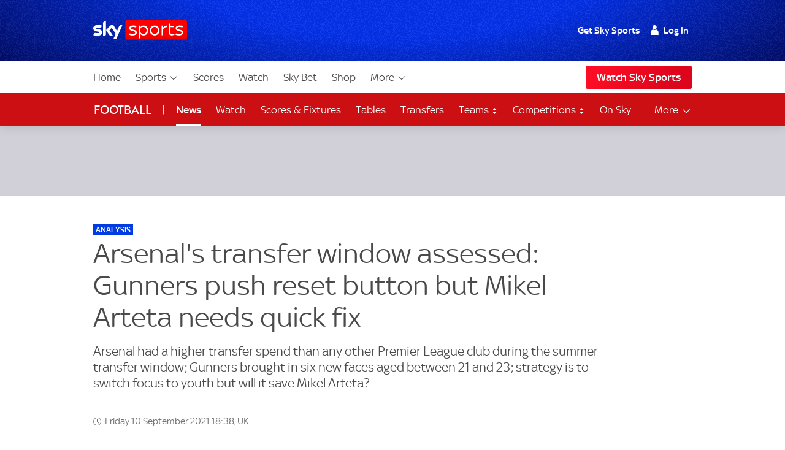

--- FILE ---
content_type: text/html; charset=UTF-8
request_url: https://www.skysports.com/football/news/11095/12396326/arsenals-transfer-window-assessed-gunners-push-reset-button-but-mikel-arteta-needs-quick-fix
body_size: 49214
content:
<!DOCTYPE html>
<html lang="en" class="no-js">
<head>
    
          <meta charset="utf-8">
          <title>Arsenal&#x27;s transfer window assessed: Gunners push reset button but Mikel Arteta needs quick fix | Football News | Sky Sports</title>
        
          <meta name="robots" content="index, follow, max-snippet:-1, max-image-preview:large, max-video-preview:-1">
          
          <meta name="title" content="Arsenal&amp;#039;s transfer window assessed: Gunners push reset button but Mikel Arteta needs quick fix | Football News | Sky Sports">
          <meta name="description" content="Arsenal had a higher transfer spend than any other Premier League club during the summer transfer window; Gunners brought in six new faces aged between 21 and 23; strategy is to switch focus to youth but will it save Mikel Arteta?">
          <meta name="keywords" content="">
          <meta http-equiv="X-UA-Compatible" content="IE=edge,chrome=1">
          
          <link rel="manifest" href="/assets/manifest.json" crossOrigin="use-credentials">
        
          <link rel="canonical" href="https://www.skysports.com/football/news/11670/12396326/arsenals-transfer-window-assessed-gunners-push-reset-button-but-mikel-arteta-needs-quick-fix">
        
          
        
          <link rel="preconnect dns-prefetch" href="//mms.cmpsky.com">
          <link rel="preconnect dns-prefetch" href="//static.chartbeat.com">
          <link rel="dns-prefetch" href="//e0.365dm.com">
          <link rel="dns-prefetch" href="//e1.365dm.com">
          <link rel="dns-prefetch" href="//e2.365dm.com">
          <link rel="dns-prefetch" href="//e3.365dm.com">
          <link rel="dns-prefetch" href="//images.outbrainimg.com">
          <link rel="dns-prefetch" href="//widgets.outbrain.com">
          <link rel="dns-prefetch" href="//mcdp-nydc1.outbrain.com">
          <link rel="dns-prefetch" href="//log.outbrainimg.com">
          <link rel="dns-prefetch" href="//odb.outbrain.com">
          <link rel="dns-prefetch" href="//tcheck.outbrainimg.com">
          <link rel="dns-prefetch" href="//assets.adobedtm.com">
          <link rel="dns-prefetch" href="//cloud-static.storage.googleapis.com">
          <link rel="dns-prefetch" href="//pagead2.googlesyndication.com">
          <link rel="dns-prefetch" href="//cdn.teads.tv">
        
          <meta name="mobile-web-app-capable" content="yes">
          <meta name="apple-mobile-web-app-title" content="Sky Sports">
          <meta name="application-name" content="SkySports">
          <meta name="viewport" id="viewport" content="width=device-width, initial-scale=1.0, minimum-scale=1, viewport-fit=cover">
          <meta name="apple-mobile-web-app-status-bar-style" content="black">
          <meta name="format-detection" content="telephone=no">
          <meta name="google-site-verification" content="GeOj3ib0hXB5Iewz4HWUfve0FidZUHpPXlBi6oPOTjU">
        
          <meta property='fb:pages' content='10911153761'>
          <meta property="fb:admins" content="509247152,100000206570823">
        
          <link rel="preload" href="/assets/fonts/sky-regular.woff" as="font" type="font/woff">
  <link rel="preload" href="/assets/fonts/sky-display-medium.woff" as="font" type="font/woff">
  <link rel="preload" href="/assets/fonts/sky-medium.woff" as="font" type="font/woff">
  
  <link rel="icon" href="/favicon.ico?bypass-service-worker">
  <link rel="icon" href="/icon.svg?bypass-service-worker" type="image/svg+xml">
  <link rel="apple-touch-icon" href="/apple-touch-icon.png?bypass-service-worker">
  
  <meta name="theme-color" content="#002A91">
  
  
  
  <meta name="x:card" content="summary">
  <meta name="x:site" content="@skysports">
  <meta name="x:title" content="Arsenal&#039;s transfer window assessed: Gunners push reset button but Mikel Arteta needs quick fix">
  <meta name="x:description" content="Arsenal had a higher transfer spend than any other Premier League club during the summer transfer window; Gunners brought in six new faces aged between 21 and 23; strategy is to switch focus to youth but will it save Mikel Arteta?">
  <meta name="x:image" content="https://e0.365dm.com/21/05/768x432/skysports-mikel-arteta-arsenal_5389618.jpg?20210521115937">
  
  
  
  
  
  
  
  <meta property="fb:app_id" content="119138771563927">
  <meta property="og:site_name" content="Sky Sports">
  <meta property="og:locale" content="en_GB">
  <meta property="og:title" content="Arsenal&#039;s transfer window assessed: Gunners push reset button but Mikel Arteta needs quick fix">
  <meta property="og:description" content="Arsenal had a higher transfer spend than any other Premier League club during the summer transfer window; Gunners brought in six new faces aged between 21 and 23; strategy is to switch focus to youth but will it save Mikel Arteta?">
  <meta property="og:url" content="https://www.skysports.com/football/news/11095/12396326/arsenals-transfer-window-assessed-gunners-push-reset-button-but-mikel-arteta-needs-quick-fix">
  <meta property="og:type" content="article">
  <meta property="og:image" content="https://e0.365dm.com/21/05/1600x900/skysports-mikel-arteta-arsenal_5389618.jpg?20210521115937">
  
  
          <script>
            if ((/iPad|iPhone|iPod/).test(navigator.userAgent)) {
                var headNode = document.getElementsByTagName("head")[0];
                var sbNode = document.createElement('meta');
                sbNode.name = 'apple-itunes-app';
                sbNode.content = 'app-id=500102120';
                headNode.appendChild(sbNode);
            }
          </script>


    

    
        <link rel="stylesheet" href="/css/min/site-main-sass-e36146c671e0b80e66c4b6411c6d3cf8.css">
    

    <script>!function(){window.isModernBrowser=!1,document.documentElement.classList.replace("no-js","js");const e=[];"visibilityState"in document||window.CSS&&window.CSS.supports?(window.isModernBrowser=!0,e.push("is-modern")):e.push("is-legacy"),e.forEach(e=>document.documentElement.classList.add(e))}(),window.sdc=window.sdc||{},window.sdc.checkConsent=function(e,n){null!==e&&(e.dataset.consent&&"true"===e.dataset.consent.toString()?n():new MutationObserver(function(e,t){for(var i in e)"attributes"===(i=e[i]).type&&"data-consent"===i.attributeName&&"true"===i.target.dataset.consent.toString()&&i.target.attributes.getNamedItem(i.attributeName).value&&(n(),t.disconnect())}).observe(e,{attributes:!0}))},window.sdc.executeConsentByElement=function(e){const n=window.sdc.consentIdMapping||[],t=e.dataset.vendorName;if(!document.cookie)return;const i=document.cookie.split("; ").find(function(e){return e.startsWith("consents=")});if(!i)return;const o=i.split("=")[1];if(!n)return;const s=n.filter(function(e){return e.vendorName===t})[0];s&&o.includes(":"+s.gdpId+":")?e.dataset.consent="true":e.dataset.consent="false"},window.SKY_SPORTS=window.SKY_SPORTS||{},SKY_SPORTS.getUa=function(e){function n(n){return!!e.match(n)&&parseFloat(e.match(n)[1].replace("_","."))}var t=!1;null!==new RegExp("MSIE ([0-9]{1,}[.0-9]{0,})").exec(e)&&(t=parseFloat(RegExp.$1));var i=e.match(/iPad/),o=e.match(/iP/),s=e.match(/android/i),r=e.match(/windows phone/i),d=navigator.platform.match(/mac|win/i),a={classList:""};return r&&((a={mobile:!0,windowsphone:!0,name:"windowsphone",version:n(/os ([0-9]\.[0-9])/i)||n(/windows phone ([0-9]\.[0-9])/i)}).classList=[a.name,a.name+a.version,"mobile"].join(" ")),t&&((a={msie:!0,name:"msie",version:t}).classList=[a.name,a.name+a.version].join(" ")),(i||o)&&((a={ios:!0,name:i?"ipad":"iphone",mobile:!0,version:n(/os ([1-9]\_[0-9])/i)}).classList=[a.name,a.name+a.version,a.device,"ios","ios"+a.version,"mobile"].join(" ")),s&&((a={android:!0,name:"android",mobile:!0,version:n(/android ([1-9]\.[0-9])/i)}).classList=[a.name,a.name+a.version,"mobile"].join(" ")),d&&(a.desktop=!0,a.classList+=" desktop"),a},SKY_SPORTS.device=SKY_SPORTS.getUa(navigator.userAgent),function(){function e(e){for(var n=document.cookie.split(";"),t=-1;++t<n.length;){var i=n[t].split("=");if(i[0].match(e))return decodeURIComponent(i[1])}return""}function n(e){return!!e}function t(){var e=window.SKY_SPORTS.user;return e.isLoggedIn?e.isSkySports?1:e.isWholesale?3:4:2}window.SKY_SPORTS=window.SKY_SPORTS||{},function i(){var o=e("interactive"),s=o?JSON.parse(o):{},r={isLoggedIn:n(e("skySportsSSO")),getType:t,set:i,entitlements:"ent"in s?s.ent:[]};r.isLoggedIn&&(r.name=function(e){return e.f||""}(s),r.isSkyHD=function(e){return 1===e.hd}(s),r.isSky=function(e){return 1===e.st}(s),r.isSkySports=function(e){return 2===e.st}(s),r.isNowTV=function(e){return 3===e.st}(s),r.isWholesale=function(e){return!(!e||!e.w)}(s),s.country&&(r.country=s.country)),window.SKY_SPORTS.user=r}()}(),function(){function e(){for(var t=document.querySelectorAll("img[data-lazy]"),i=-1;++i<t.length;){var o=t[i];n(o)&&("PICTURE"===o.parentNode.nodeName?o.parentNode.querySelectorAll("source").forEach(function(e){e.setAttribute("srcset",e.getAttribute("data-srcset"))}):o.setAttribute("srcset",o.getAttribute("data-srcset")),o.removeAttribute("data-lazy"))}setTimeout(function(){window.requestAnimationFrame(e)},250)}function n(e){var n=e.getBoundingClientRect();return 0!==n.width&&(!(n.bottom<0)&&!((window.outerHeight||window.innerHeight)-n.top<50))}NodeList.prototype.forEach||(NodeList.prototype.forEach=Array.prototype.forEach),"srcset"in new Image&&setTimeout(function(){e()},500)}(),function(){document.documentElement.classList.remove("no-js"),window.isModernBrowser=!1;var e=["js","is-legacy"];("visibilityState"in document||window.CSS&&window.CSS.supports)&&(window.isModernBrowser=!0,e=["js","is-modern"]),"undefined"==typeof SKY_SPORTS_APP&&"undefined"==typeof appWrapper&&"undefined"==typeof AndroidApp||e.push("sdc-app-bridge-active"),window.sdc=window.sdc||{};var n="ontouchstart"in document.documentElement&&/Android|iPhone|iPad|iPod|Mac OS/i.test(navigator.userAgent);window.sdc.isDesktop=!n,window.sdc.isMobile=n,document.head.insertAdjacentHTML("beforeend","<style>"+(window.sdc.isInApp?".ui-is-hidden--in-app":n?".ui-is-hidden--mobile":".ui-is-hidden--desktop")+"{display: none !important;}</style>"),Array.prototype.push.apply(e,[window.sdc.isInApp&&"ui-is-in-app",window.sdc.isDesktop&&"ui-is-desktop",window.sdc.isMobile&&!window.sdc.isInApp&&"ui-is-mobile"].filter(function(e){return e})),document.documentElement.classList.add(...e)}();</script>
        <script>
            window.sdc = window.sdc || {};
            window.sdc.environment = 'prod';
        </script>
    
      <link rel="stylesheet" href="/css/min/site-article-f914ccc72881ac543fc06c2e7cea4258.css">
    

        <script type="application/ld+json">
          {"@context": "http://schema.org","@type": "NewsArticle","alternativeHeadline": "Arsenal push reset button but Arteta needs quick fix ","articleBody": "Takehiro Tomiyasu became Arsenal’s sixth signing of a busy summer on Deadline Day, his £19.8m arrival from Bologna taking the club’s transfer spend past £150m. The right-back, 22, follows Ben White, Albert Sambi Lokonga, Nuno Tavares, Aaron Ramsdale and Martin Odegaard to the Emirates Stadium, with all six signings aged between 21 and 23 years old. The new additions show a concerted effort to lower the average age of the squad and invest in the future of the club, but has the overhaul gone far enough? And with Mikel Arteta already facing mounting pressure following Arsenal's dismal start to the Premier League season, will the new faces be able to provide the immediate improvement required? Premier League transfers: Who signed who?Are Man City still title favourites?Deadline Day: All the done deals'Past mistakes forced transfer reset'Sky Sports' Oliver Yew: When you've made as many mistakes as Arsenal in the transfer market over the past few years, there comes a point when you have to push the reset button. You have to start somewhere and the business the Gunners have done this summer - following some of their outgoings in January - suggests they have done that. With no European football to help them attract the calibre of players supporters grew accustomed to in the past, Arsenal have invested in youth, signing six players under 23 and tying Gabriel Martinelli, Kieran Tierney and Emile Smith Rowe to new contracts. However, they have also had to cut their losses on a number of players, paying up the contracts of Mesut Ozil, Sokratis Papastathopoulos and Shkodran Mustafi before they left for free in January. The less said about Willian's move to north London the better. From Arsenal's perspective, the only positive is the fact the Brazilian walked away from significant future earnings in order to terminate his contract and complete his move to Corinthians.  The club have had issues when it comes to selling players and only received one proper transfer fee this summer with Joe Willock moving to Newcastle for &#163;25m. Technical director Edu struggled to find buyers for the likes of Eddie Nketiah and Ainsley Maitland-Niles. They are just two of a number of players with their Arsenal futures unresolved. Sead Kolasinac, Calum Chambers, Cedric Soares, and Mohamed Elneny are still at the club, while many others, including Hector Bellerin, were sent out on loan with Arsenal unable to attract bids. Not all of the club's loan decisions have been welcomed by supporters. While Arsenal have floundered in the early weeks of the season, William Saliba and Matteo Guendouzi have helped Marseille to an unbeaten start to the Ligue 1 campaign, while defender Konstantinos Mavrapanos is back at Stuttgart and impressing for the German side.  The Saliba decision is particularly curious given Arsenal's dismal defensive performances of late. Arsenal paid &#163;28m for the 20-year-old, who is regarded as one of the best prospects in French football, but he is yet to play a competitive game for the club. Non-executive director Josh Kroenke, son of owner Stan Kroenke, told Arsenal supporters to 'be excited' in 2019 about their future plans for the club, while Arteta hinted at a big overhaul of his squad in May, but it remains to be seen whether they've done enough. Despite it being clear to see what Arsenal are trying to achieve, and despite the fact they have spent more than any other Premier League club this summer, many would argue they have failed to strengthen their first-team sufficiently. Youth is now Arsenal's focus but the under-pressure Arteta needs an immediate upturn if he is to be the manager who feels the long-term benefits. 'Arteta has a month to save his job'Sky Sports' Paul Merson: I think Arsenal's season starts when they come back from the international break. The fixtures coming up are winnable games and they will have to win them, there's no doubt about that.  I think Mikel Arteta will have until the October international break. I think if they haven't improved by then, he will be under severe pressure. I think that's common sense when you're spending that kind of money. Would I expect Arsenal to beat Chelsea and Manchester City? No. But are there ways of getting beat against them? Yes. For me, time will tell with the new signings, but at the moment Arsenal are a mid-table team. If they come fifth or sixth, I think they would be pulling up trees, I really do. Tenth is about right. I don't think they finish above Leicester, and I don't think they finish above Tottenham now that Harry Kane's staying. You look at Everton with Rafa now, and they're going to be organised and hard to beat. West Ham look decent too.  It's not as easy as it used to be. It's not a free ride to the top four, five or six anymore. These other teams are buying good players. You look at Aston Villa, they've got Danny Ings. Why haven't Arsenal gone and bought him? I worry about the recruitment. I'd do a better job, I tell you now. I'm not asking a lot, I'd do it for nothing, but I'd want Tony Adams with me! My problem with Arsenal is that they buy players, but they never beat other clubs to a player. No one else is after that player. With the lad from Bologna, the first thing that comes into my head is that he's a right-back, 23m euros, so why are Juventus, Inter Milan, AC Milan not buying him? I don't get that. 'Strategy, style unclear in post-Wenger era'Sky Sports' Gary Neville: I'm not sure what Arsenal's transfer strategy is. It seems a bit over the place. Maybe there is one, but it's not clear. Sometimes you can see a left-field signing and think you can see where it comes from, but there's quite a few of them at Arsenal.  I'm not sure what style of play they're going for, but it'll all come out in the next few weeks. Man Utd came out of a period under Sir Alex Ferguson, and it's very difficult. Arsenal are suffering in that way too, the hangover of the Arsene Wenger era. You're trying to get the club to move forward, but I always think of David Moyes' comment that you're going into the house, and the father's left and you're the step-father. I think that's starting to leave Manchester United nearly 10 years on, but there's probably still an element of that at Arsenal. It's not necessarily within the squad, sometimes it's the non-football side that holds everything back, that feeling of not being happy in the club. There's something not right at Arsenal, I think there's a lack of surety at the top. You've got to stabilise after the period they've had with Arsene Wenger. You look at the senior players in that squad and you think, 'what are they getting from them?' Pierre-Emerick Aubameyang, Alexandre Lacazette, Granit Xhaka&#8230; They've got to get themselves right to create an atmosphere in that dressing room where they're all together and aligned behind the manager. They have to start working for each other on the pitch and be difficult to beat before they worry about winning loads of matches. They've been very easy to beat so far this season, which is not a good trait. 'Full squad should lift Arsenal and Arteta'Sky Sports' Nick Wright: For all the understandable concern around Arsenal's awful start to the season, it is important to remember that the team that takes them forward will look very different to the one they have had to use in the early weeks of the campaign.  In goal, there is optimism that Ramsdale could command his area in a way Bernd Leno appears unable to. The former Sheffield United 'keeper only turned 23 in May but boasts considerable experience and impressed on his debut against West Brom. Whether it's him or Leno who starts, however, the defensive unit protecting the goal is certain to be overhauled. Rob Holding, Chambers, Cedric and Kolasinac were starters at the Etihad Stadium but will be squad players when the action resumes. White will return following his bout of Covid and the defensively-minded Tomiyasu will provide balance for the marauding Tierney on the opposite flank. Gabriel Magalhaes will also be available for selection again following a knee injury. In midfield, Granit Xhaka's suspension could open the door to Lokonga, who has looked assured in his early appearances, while Thomas Partey is expected to return from injury too. The Ghanaian was signed at considerable expense last summer and his guile and athleticism have been sorely missed in midfield this season, especially given how well he was playing in Arsenal's warm-up game against Chelsea when he injured his ankle. A midfield axis of Partey and Lokonga could allow Odegaard to thrive behind Aubameyang. The Norwegian endured a miserable return to the club against Manchester City, only touching the ball 23 times before his second-half withdrawal, but his creativity could prove invaluable for a side that needs more of it. Much will depend on how quickly the new arrivals adapt, of course. Arteta will also have work to do to lift the mood in the camp after Arsenal's winless and goalless start. But it will only be fair to truly judge him when more of his resources become available.","mainEntityOfPage": {"@type": "WebPage","url": "/football/news/11670/12396326/arsenals-transfer-window-assessed-gunners-push-reset-button-but-mikel-arteta-needs-quick-fix"},"wordCount": "1556","inLanguage": "en-GB","genre": "soccer","publisher": {"@type": "Organization","@id": "#Publisher","name": "Sky Sports","logo": {"@type": "ImageObject","@id": "#Logo","url": "https://e0.365dm.com/tvlogos/channels/Sky-Sports-Logo.png","width": "172","height": "36"}},"headline": "Arsenal&#x27;s transfer window assessed: Gunners push reset button but Mikel Arteta needs quick fix","description": "Arsenal had the highest transfer spend in the Premier League this summer but will the overhaul be enough to save Mikel Arteta?","dateline": "London,UK","copyrightHolder": {"@id":"#Publisher"},"author": {"@id":"#Publisher"},"datePublished": "2021-09-01T11:05:00+0000","dateModified": "2021-09-10T18:38:00+0000","dateCreated": "2021-08-31T23:34:00+0000","image": {"@type": "ImageObject","url": "https://e0.365dm.com/21/05/2048x1152/skysports-mikel-arteta-arsenal_5389618.jpg?20210521115937","width": 2048,"height": 1152 } ,"url":"/football/news/11670/12396326/arsenals-transfer-window-assessed-gunners-push-reset-button-but-mikel-arteta-needs-quick-fix"  }
        </script>
        

        <script type="application/ld+json">
      {"@context":"http:\/\/schema.org","@type":"Organization","name":"Sky Sports","legalName":"Sky Sports LIMITED","url":"https:\/\/www.skysports.com\/","description":"Watch the best live coverage of your favourite sports: Football, Golf, Rugby, Cricket, Tennis, F1, Boxing, plus the latest sports news, transfers and scores.","logo":{"@type":"ImageObject","url":"https:\/\/e0.365dm.com\/tvlogos\/channels\/Sky-Sports-Logo.png","width":172,"height":36},"foundingDate":1989,"founders":{"@type":"Person","name":"Rupert Murdoch"},"address":{"@type":"PostalAddress","streetAddress":"Grant Way","addressLocality":"Isleworth","addressRegion":"Greater London","postalCode":"TW7 5QD","addressCountry":"United Kingdom"},"contactPoint":{"@type":"ContactPoint","contactType":"customer support","telephone":"[(+44) 0330 041 2639]","email":"sports@sky.com"},"sameAs":["https:\/\/www.facebook.com\/skysports","https:\/\/twitter.com\/skysports","https:\/\/www.instagram.com\/skysports","https:\/\/www.youtube.com\/skysports","https:\/\/en.wikipedia.org\/wiki\/Sky_Sports","https:\/\/plus.google.com\/+SoccerAMOfficial"]}

        </script>

        <script type="application/ld+json">
      {"@context":"http:\/\/schema.org","@type":"WebSite","name":"Sky Sports","url":"http:\/\/www.skysports.com"}

        </script>

    
                <script type="application/ld+json">
                    {"@context": "https://schema.org","@type": "VideoObject","name": "Gary Neville says Arsenal are still suffering a hangover from the Arsene Wenger era","description": "Gary Neville questions what Arsenal's transfer strategy is and says the club are still suffering from a hangover from their era under Arsene Wenger.","thumbnailUrl": ["https://e0.365dm.com/21/08/150x150/skysports-mikel-arteta-arsenal_5484214.jpg?20210820072214","https://e0.365dm.com/21/08/768x432/skysports-mikel-arteta-arsenal_5484214.jpg?20210820072214","https://e0.365dm.com/21/08/800x600/skysports-mikel-arteta-arsenal_5484214.jpg?20210820072214"],"uploadDate": "2021-09-01T09:37:13+0000","duration": "PT0H2M12S","embedUrl": "/embed/video/5497088"}
                </script>
                <script type="application/ld+json">
                    {"@context": "https://schema.org","@type": "VideoObject","name": "Paul Merson questions the recruitment strategy at Arsenal - and volunteers his services to club!","description": "Paul Merson questions the recruitment strategy at Arsenal - and volunteers his services to club!","thumbnailUrl": ["https://e0.365dm.com/21/08/150x150/76ef064d277d93c2dd866c181e0895701c2c606eb5c6e1665195870c9608cb39_5496872.jpg?20210831224020","https://e0.365dm.com/21/08/768x432/76ef064d277d93c2dd866c181e0895701c2c606eb5c6e1665195870c9608cb39_5496872.jpg?20210831224020","https://e0.365dm.com/21/08/800x600/76ef064d277d93c2dd866c181e0895701c2c606eb5c6e1665195870c9608cb39_5496872.jpg?20210831224020"],"uploadDate": "2021-08-31T22:37:48+0000","duration": "PT0H2M20S","embedUrl": "/embed/video/5496867"}
                </script>
                <script type="application/ld+json">
                    {"@context": "https://schema.org","@type": "VideoObject","name": "Dharmesh Sheth reports that Ainsley Maitland-Niles will be staying at Arsenal","description": "The Transfer Show's Dharmesh Sheth reports that Ainsley Maitland-Niles will be staying at Arsenal, after talks were held following the player's post on Instagram suggesting that he wanted a move.","thumbnailUrl": ["https://e0.365dm.com/21/08/150x150/skysports-ainsley-maitland-niles_5492611.jpg?20210827220525","https://e0.365dm.com/21/08/768x432/skysports-ainsley-maitland-niles_5492611.jpg?20210827220525","https://e0.365dm.com/21/08/800x600/skysports-ainsley-maitland-niles_5492611.jpg?20210827220525"],"uploadDate": "2021-08-31T18:02:03+0000","duration": "PT0H1M47S","embedUrl": "/embed/video/5496625"}
                </script>
                <script type="application/ld+json">
                    {"@context": "https://schema.org","@type": "VideoObject","name": "Kaveh Solhekol reports on Willian's decision to terminate his contract","description": "Kaveh Solhekol reports on Willian's decision to leave Arsenal with two years still remaining on his contract.","thumbnailUrl": ["https://e0.365dm.com/21/05/150x150/skysports-willian-arsenal_5385883.jpg?20210518112213","https://e0.365dm.com/21/05/768x432/skysports-willian-arsenal_5385883.jpg?20210518112213","https://e0.365dm.com/21/05/800x600/skysports-willian-arsenal_5385883.jpg?20210518112213"],"uploadDate": "2021-08-30T20:46:24+0000","duration": "PT0H2M41S","embedUrl": "/embed/video/5495811"}
                </script>
            
                


                    <script data-consent="false" data-vendor-name="adobe-analytics">
                        var init = function () {
                            var script = document.createElement('script');
                            script.src = '//assets.adobedtm.com/launch-ENd3e4df0dfde7473d823092cac7cd0611.min.js';
                            document.body.appendChild(script);
                        };
            
                        (function(){
                            if (!window.sdc || !window.sdc.checkConsent){
                                init();
                                return;
                            }
            
                            window.sdc.checkConsent(document.currentScript, init);
                        })();
                    </script>
            

                <script>function _typeof(t){return(_typeof="function"==typeof Symbol&&"symbol"==typeof Symbol.iterator?function(t){return typeof t}:function(t){return t&&"function"==typeof Symbol&&t.constructor===Symbol&&t!==Symbol.prototype?"symbol":typeof t})(t)}!function(){for(var t,e,o=[],r=window,n=r;n;){try{if(n.frames.__tcfapiLocator){t=n;break}}catch(t){}if(n===r.top)break;n=r.parent}t||(function t(){var e=r.document,o=!!r.frames.__tcfapiLocator;if(!o)if(e.body){var n=e.createElement("iframe");n.style.cssText="display:none",n.name="__tcfapiLocator";var a=e.body.children[0];a.parentNode.insertBefore(n,a)}else setTimeout(t,5);return!o}(),r.__tcfapi=function(){for(var t=arguments.length,r=new Array(t),n=0;n<t;n++)r[n]=arguments[n];if(!r.length)return o;"setGdprApplies"===r[0]?r.length>3&&2===parseInt(r[1],10)&&"boolean"==typeof r[3]&&(e=r[3],"function"==typeof r[2]&&r[2]("set",!0)):"ping"===r[0]?"function"==typeof r[2]&&r[2]({gdprApplies:e,cmpLoaded:!1,cmpStatus:"stub"}):o.push(r)},r.addEventListener("message",(function(t){var e="string"==typeof t.data,o={};if(e)try{o=JSON.parse(t.data)}catch(t){}else o=t.data;var r="object"===_typeof(o)?o.__tcfapiCall:null;r&&window.__tcfapi(r.command,r.version,(function(o,n){var a={__tcfapiReturn:{returnValue:o,success:n,callId:r.callId}};t&&t.source&&t.source.postMessage&&t.source.postMessage(e?JSON.stringify(a):a,"*")}),r.parameter)}),!1))}(); </script>
                <script>
                    window._sp_queue = [];
                    window._sp_ = {
                        config: {
                            accountId: 630,
                            propertyId: 2370,
                            
                            
                            consentLanguage: "uk",
                            baseEndpoint: 'https://cdn.privacy-mgmt.com',
                            gdpr: { },
                            events: {
                                onSPPMObjectReady: function() {
                                    document.body.addEventListener('click', function(e){
                                        if (e.target.matches("a[href='#privacy-options']")) {
                                            e.preventDefault();
                                            window._sp_.gdpr.loadPrivacyManagerModal(617780);
                                        }
                                    })
                                }
                            }
                        }
                    }
                </script>
                <script src='https://cdn.privacy-mgmt.com/unified/wrapperMessagingWithoutDetection.js' async></script>
                    <script>
                window.sdc = window.sdc || {};
                window.sdc.consentIdMapping = JSON.parse('[{"vendorName":"chartbeat","gdpId":1,"sourcepointId":"5ea172e36ede87504f7b4590"},{"vendorName":"userzoom","gdpId":2,"sourcepointId":"6137185aa2286349e51b0c65"},{"vendorName":"peer-39","gdpId":3,"sourcepointId":"5f058e622c911e101682422b"},{"vendorName":"google-tag-manager","gdpId":4,"sourcepointId":"5e952f6107d9d20c88e7c975"},{"vendorName":"youtube","gdpId":5,"sourcepointId":"5e7ac3fae30e7d1bc1ebf5e8"},{"vendorName":"twitter","gdpId":7,"sourcepointId":"5fab0c31a22863611c5f8764"},{"vendorName":"instagram","gdpId":8,"sourcepointId":"5e717c8e69966540e4554f05"},{"vendorName":"facebook","gdpId":9,"sourcepointId":"5f1b2fbdb8e05c3057240f56"},{"vendorName":"spreaker","gdpId":10,"sourcepointId":"5f33bda0cfb5e201a573d55f"},{"vendorName":"apple-inc","gdpId":11,"sourcepointId":"5ed6252db8e05c4a1e720f28"},{"vendorName":"spotify","gdpId":12,"sourcepointId":"5e7f6927b8e05c111d01b40f"},{"vendorName":"shorthand","gdpId":13,"sourcepointId":"5fa18d9b8156a6543f670816"},{"vendorName":"datawrapper","gdpId":14,"sourcepointId":"5f96d385a228635d7b29aca1"},{"vendorName":"monterosa","gdpId":15,"sourcepointId":"63628d0edb16a60585b7ff32"},{"vendorName":"nba","gdpId":16,"active":true,"sourcepointId":"638f21b0a1ef3b04d911b6b1"},{"vendorName":"qualtrics","gdpId":18,"active":true,"sourcepointId":"5f1b2fbeb8e05c3057240fa0"},{"vendorName":"google-analytics","gdpId":19,"active":true,"sourcepointId":"5e542b3a4cd8884eb41b5a72"},{"vendorName":"adobe-analytics","gdpId":20,"active":true,"sourcepointId":"5ed7a9a9e0e22001da9d52ad"},{"vendorName":"checkd","gdpId":21,"active":true,"sourcepointId":"68e76f5d68c068df4c5d65a4"}]' || 'null');
                if (!window.sdc.consentIdMapping) {
                    throw new Error('Consent Id Mapping not found');
                }
    
            window.sdc = window.sdc || {};
            window.sdc.consentRoadblockMapping = JSON.parse('{"default":{"text":"Due to your consent preferences, you\u2019re not able to view this.","link":"#privacy-options","link-text":"Open Privacy Options","style":"--width: 7; --height:4;","aspect-ratio":"16\/9","single-click-enabled":true},"tweet":{"title":"Twitter","text":"Due to your consent preferences, you\u2019re not able to view this.","link":"#privacy-options","link-text":"Open Privacy Options","style":"--width: 7; --height:4;","aspect-ratio":"16\/9","single-click-enabled":true,"vendor-name":"twitter"},"datawrapper":{"title":"Datawrapper","text":"Due to your consent preferences, you\u2019re not able to view this.","link":"#privacy-options","link-text":"Open Privacy Options","style":"--width: 7; --height:4;","aspect-ratio":"16\/9","single-click-enabled":true,"vendor-name":"datawrapper"},"youtube":{"title":"YouTube","text":"Due to your consent preferences, you\u2019re not able to view this.","link":"#privacy-options","link-text":"Open Privacy Options","style":"--width: 7; --height:4;","aspect-ratio":"16\/9","single-click-enabled":true,"vendor-name":"youtube"},"spotify-podcast-markup":{"title":"Spotify","text":"Due to your consent preferences, you\u2019re not able to view this.","link":"#privacy-options","link-text":"Open Privacy Options","style":"--width: 7; --height:4;","aspect-ratio":"16\/9","single-click-enabled":true,"vendor-name":"spotify"},"apple-podcast-markup":{"title":"Apple Podcasts","text":"Due to your consent preferences, you\u2019re not able to view this.","link":"#privacy-options","link-text":"Open Privacy Options","style":"--width: 7; --height:4;","aspect-ratio":"16\/9","single-click-enabled":true,"vendor-name":"apple-inc"},"spreaker-podcast-markup":{"title":"Spreaker","text":"Due to your consent preferences, you\u2019re not able to view this.","link":"#privacy-options","link-text":"Open Privacy Options","style":"--width: 7; --height:4;","aspect-ratio":"16\/9","single-click-enabled":true,"vendor-name":"spreaker"},"monterosa":{"title":"Monterosa","text":"Due to your consent preferences, you\u2019re not able to view this.","link":"#privacy-options","link-text":"Open Privacy Options","style":"--width: 7; --height:4;","aspect-ratio":"16\/9","single-click-enabled":true,"vendor-name":"monterosa"},"facebook":{"title":"Facebook","text":"Due to your consent preferences, you\u2019re not able to view this.","link":"#privacy-options","link-text":"Open Privacy Options","style":"--width: 7; --height:4;","aspect-ratio":"16\/9","single-click-enabled":true,"vendor-name":"facebook"},"instagram-markup":{"title":"Instagram","text":"Due to your consent preferences, you\u2019re not able to view this.","link":"#privacy-options","link-text":"Open Privacy Options","style":"--width: 7; --height:4;","aspect-ratio":"16\/9","single-click-enabled":true,"vendor-name":"instagram"}}' || 'null');
    
            window.sdc.createConsentCookie = function(vendorConsents) {
                const consentedVendors = vendorConsents.consentedVendors || [];
                const grants = vendorConsents.grants;
                const mappedVendors = [...new Set(consentedVendors
                        .filter(vendor => grants[vendor._id].vendorGrant)
                        .map(vendor => vendor._id)
                        .map(id => {
                            return window.sdc.consentIdMapping.find(
                                    vendorRecord => vendorRecord.sourcepointId === id
                            );
                        })
                        .filter(record => !!record))];
    
                const consentString = ":" + mappedVendors.map(vendor => vendor.gdpId).join(':') + ":";
                let expiryDate = new Date();
                expiryDate.setMonth(expiryDate.getMonth() + 3);
                let consentCookieString = 'consents=' + consentString +'; expires=' + expiryDate + '; path=/';
                    consentCookieString += '; domain=.skysports.com'
                document.cookie = consentCookieString;
                mappedVendors
                    .forEach(vendor => {
                        document.querySelectorAll(`[data-vendor-name="${vendor.vendorName.toLowerCase()}"]`).forEach((e) => e.dataset.consent = true);
                    });
    
                document.querySelectorAll(`[data-vendor-name="iab-vendor"]`).forEach((e) => e.dataset.consent = true);
    
                const pendingVendors = document.querySelectorAll('[data-consent="pending"]');
                if (pendingVendors.length){
                    pendingVendors.forEach(vendor => {
                        vendor.dataset.consent = false;
                    });
                }
            }
    
            if (typeof __tcfapi !== 'undefined') {
                __tcfapi('addEventListener', 2, function(tcData, success) {
                    if (success) {
                        if (tcData.eventStatus === 'useractioncomplete') {
                            document.cookie.split('; ').forEach((cookie) => {
                                document.cookie = cookie.split('=')[0] + '={}; expires=Thu, 01 Jan 1970 00:00:00 UTC; domain=skysports.com; ';
                            });
    
                           __tcfapi('getCustomVendorConsents', 2, function(vendorConsents, success) {
                               if (success) {
                                   window.sdc.createConsentCookie(vendorConsents)
                               }
                           })
                        }
                    }
                });
            }
    
            document.addEventListener("DOMContentLoaded", () => {
                const consentsCookie = document.cookie
                    .split('; ')
                    .find(row => row.startsWith('consents='));
                if (consentsCookie) {
                    const consentsValue = consentsCookie.split('=')[1];
                    for (const vendor of window.sdc.consentIdMapping) {
                        if (consentsValue.includes(`:${vendor.gdpId}:`)) {
                            document.querySelectorAll(`[data-vendor-name="${vendor.vendorName}"]:not([data-consent="true"])`).forEach((e) => {
                                if (e) {
                                    e.dataset.consent = true
                                }
                            });
                        } else {
                            document.querySelectorAll(`[data-vendor-name="${vendor.vendorName}"]:not([data-consent="false"])`).forEach((e) => {
                                if (e) {
                                    e.dataset.consent = false
                                }
                            });
                        }
                  }
                  document.querySelectorAll(`[data-vendor-name="iab-vendor"]`).forEach((function(e) {
                      e.dataset.consent = true
                  }));
                }
    
                    if (!consentsCookie && typeof __tcfapi !== 'undefined') {
                        __tcfapi('getCustomVendorConsents', 2, function(vendorConsents, success) {
                            if (success && !vendorConsents.newUser) {
                                window.sdc.createConsentCookie(vendorConsents)
                            }
                        })
                    }
    
            });
        </script>
    
            <script type="application/javascript" data-component-name="sdc-site-open-tracing">
            window.OPEN_TRACING_CONFIG = {
                serviceName: "uk-sport-web",
                serverUrl: "https://insights.digitalcontent.sky",
                sampleRatePercentage: "5",
                environment: "prod",
                provider: "elastic",
                pageLoadTransactionName: "sport_article_page",
                logLevel: "warn",
                javascriptOnlyMode: true
            };
            </script>

        <script src=""></script>



</head>
<body class="" data-component-name="sdc-base-element-filter"
      data-element-filter-rules="[{&quot;selector&quot;:&quot;.site-footer [href*&#x3D;\&quot;sky-sports-racing\&quot;]&quot;,&quot;objectProperty&quot;:&quot;window.SKY_SPORTS.user.isWholesale&quot;,&quot;objectPropertyValue&quot;:true,&quot;hideParent&quot;:true}]" >

<a class="sdc-site-a11y-skip-links" tabindex="0" href="#main" data-component-name="sdc-site-a11y-skip-links">Skip to content</a>


            <header id="site-header">
                    <div class="blackjack-sdc-digrev-header" data-component-name="ui-digrev-header" data-testid="digrev-header">
                      <div class="site-header ">
                    
                        <div class="site-header__body-bg" aria-hidden="true"></div>
                        <div class="site-header__body site-wrap site-wrap-padding">
                    
                          <div class="site-header__col site-header__col--branding">
                            <a href="/" class="svg-logo site-header__logo-link" data-testid="site-header__logo-link" aria-label="Home">
                              <img class="site-header__logo-image" src="/assets/ui-graphics/ui-site-header-sky-sports-logo.svg" alt="Sky Sports" loading="eager">
                              <span class="u-hide-visually">Sky Sports Homepage</span>
                            </a>
                          </div>
                    
                          <div class="site-header__col site-header__col--login">
                            <div class="site-login" data-role="site-login">
                              <script type="text/template" class="login-text" data-role="default">
                                <!--default-->
                                <ul class="site-login__links">
                                  <li class="site-login__item site-login__item--promo"><a href="/watch/get-sky" data-testid="site-login__link" class="site-login__link">Get Sky Sports</a></li>
                                  <li class="site-login__item"><a class="site-login__link site-login__link--has-icon site-login__link--user callfn" data-testid="site-login__link" href="/auth/login" data-mobile-url="/sso/signin/mobile" data-desktop-url="/sso/signin/desktop" data-lite="true"><span class="site-login__link--user-icon"></span> Log In</a></li>
                                </ul>
                              </script>
                              <script type="text/template" class="login-text" data-role="isSkySports">
                                <!-- sky sports user logged in -->
                                <ul class="site-login__links">
                                  <li class="site-login__item"><span class="site-login__link site-login__link--has-icon site-login__link--user"><span class="site-login__link--user-icon"></span> #{name}</span></li>
                                  <li class="site-login__item"><a href="/signout" data-testid="site-login__link" class="site-login__link site-login__link--signout">Log Out</a></li>
                                </ul>
                              </script>
                              <script type="text/template" class="login-text" data-role="isSky">
                                <!-- sky sports user logged in -->
                                <ul class="site-login__links">
                                  <li class="site-login__item site-login__item--promo"><a href="/watch/get-sky" data-testid="site-login__link" class="site-login__link">Upgrade</a></li>
                                  <li class="site-login__item"><span class="site-login__link site-login__link--has-icon site-login__link--user"><span class="site-login__link--user-icon"></span> #{name}</span></li>
                                  <li class="site-login__item"><a href="/signout" data-testid="site-login__link" class="site-login__link site-login__link--signout">Log Out</a></li>
                                </ul>
                              </script>
                              <script type="text/template" class="login-text" data-role="isNowTv">
                                <!-- now tv customer -->
                                <ul class="site-login__links">
                                  <li class="site-login__item site-login__item--promo"><a href="/watch/get-sky" data-testid="site-login__link" class="site-login__link">Get Sky Sports</a></li>
                                  <li class="site-login__item"><span class="site-login__link site-login__link--has-icon site-login__link--user"><span class="site-login__link--user-icon"></span> #{name}</span></li>
                                  <li class="site-login__item"><a href="/signout" data-testid="site-login__link" class="site-login__link site-login__link--signout">Log Out</a></li>
                                </ul>
                              </script>
                              <script type="text/template" class="login-text" data-role="isLoggedIn">
                                <!-- just a sky id login -->
                                <ul class="site-login__links">
                                  <li class="site-login__item site-login__item--promo"><a href="/watch/get-sky" data-testid="site-login__link" class="site-login__link">Get Sky Sports</a></li>
                                  <li class="site-login__item"><span class="site-login__link site-login__link--has-icon site-login__link--user"><span class="site-login__link--user-icon"></span> #{name}</span></li>
                                  <li class="site-login__item"><a href="/signout" data-testid="site-login__link" class="site-login__link site-login__link--signout">Log Out</a></li>
                                </ul>
                              </script>
                              <script type="text/template" class="login-text" data-role="isWholesale">
                                <!-- wholesale customer -->
                                <ul class="site-login__links">
                                  <li class="site-login__item"><span class="site-login__link site-login__link--has-icon site-login__link--user"><span class="site-login__link--user-icon"></span> </span></li>
                                  <li class="site-login__item"><a href="/signout?url=" data-testid="site-login__link" class="site-login__link site-login__link--signout">Log Out</a></li>
                                </ul>
                              </script>
                            </div>
                          </div>
                    
                          <a class="site-header__col site-header__col--hamburger" data-role="open-left-hand-nav" href="#no-js-nav" aria-controls="site-nav-desktop-wrap">
                            <svg version="1.1" xmlns="http://www.w3.org/2000/svg" xmlns:xlink="http://www.w3.org/1999/xlink" xml:space="preserve" class="site-header__nav-button" role="presentation" viewBox="0 384 2048 1280">
                              <rect y="384" width="2048" height="256"></rect>
                              <rect y="896" width="2048" height="256"></rect>
                              <rect y="1408" width="2048" height="256"></rect>
                            </svg>
                            <span class="u-hide-visually">Menu</span>
                          </a>
                    
                        </div>
                        
                        <!-- desktop nav -->
                        <div class="site-nav-desktop__wrap site-wrap site-wrap-padding" >
                          <div class="site-nav-desktop" role="navigation" aria-label="Main" data-role="main-nav" id="site-nav-desktop-wrap">
                            <div class="site-login site-login--mobile" data-role="site-login">
                              <script type="text/template" class="login-text" data-role="default">
                                <!--default-->
                                <ul class="site-login__links">
                                  <li class="site-login__item site-login__item--promo"><a href="/watch/get-sky" data-testid="site-login__link" class="site-login__link">Get Sky Sports</a></li>
                                  <li class="site-login__item"><a class="site-login__link site-login__link--has-icon site-login__link--user callfn" data-testid="site-login__link" href="/auth/login" data-mobile-url="/sso/signin/mobile" data-desktop-url="/sso/signin/desktop" data-lite="true"><span class="site-login__link--user-icon"></span> Log In</a></li>
                                </ul>
                              </script>
                              <script type="text/template" class="login-text" data-role="isSkySports">
                                <!-- sky sports user logged in -->
                                <ul class="site-login__links">
                                  <li class="site-login__item"><span class="site-login__link site-login__link--has-icon site-login__link--user"><span class="site-login__link--user-icon"></span> #{name}</span></li>
                                  <li class="site-login__item"><a href="/signout?url=" data-testid="site-login__link" class="site-login__link site-login__link--signout">Log Out</a></li>
                                </ul>
                              </script>
                              <script type="text/template" class="login-text" data-role="isSky">
                                <!-- sky sports user logged in -->
                                <ul class="site-login__links">
                                  <li class="site-login__item site-login__item--promo"><a href="/watch/get-sky" data-testid="site-login__link" class="site-login__link">Upgrade</a></li>
                                  <li class="site-login__item"><span class="site-login__link site-login__link--has-icon site-login__link--user"><span class="site-login__link--user-icon"></span> #{name}</span></li>
                                  <li class="site-login__item"><a href="/signout?url=" data-testid="site-login__link" class="site-login__link site-login__link--signout">Log Out</a></li>
                                </ul>
                              </script>
                              <script type="text/template" class="login-text" data-role="isNowTv">
                                <!-- now tv customer -->
                                <ul class="site-login__links">
                                  <li class="site-login__item site-login__item--promo"><a href="/watch/get-sky" data-testid="site-login__link" class="site-login__link">Get Sky Sports</a></li>
                                  <li class="site-login__item"><span class="site-login__link site-login__link--has-icon site-login__link--user"><span class="site-login__link--user-icon"></span> #{name}</span></li>
                                  <li class="site-login__item"><a href="/signout?url=" data-testid="site-login__link" class="site-login__link site-login__link--signout">Log Out</a></li>
                                </ul>
                              </script>
                              <script type="text/template" class="login-text" data-role="isLoggedIn">
                                <!-- just a sky id login -->
                                <ul class="site-login__links">
                                  <li class="site-login__item site-login__item--promo"><a href="/watch/get-sky" data-testid="site-login__link" class="site-login__link">Get Sky Sports</a></li>
                                  <li class="site-login__item"><span class="site-login__link site-login__link--has-icon site-login__link--user"><span class="site-login__link--user-icon"></span> #{name}</span></li>
                                  <li class="site-login__item"><a href="/signout?url=" data-testid="site-login__link" class="site-login__link site-login__link--signout">Log Out</a></li>
                                </ul>
                              </script>
                              <script type="text/template" class="login-text" data-role="isWholesale">
                                <!-- wholesale customer -->
                                <ul class="site-login__links">
                                  <li class="site-login__item"><span class="site-login__link site-login__link--has-icon site-login__link--user"><span class="site-login__link--user-icon"></span> </span></li>
                                  <li class="site-login__item"><a href="/signout?url=" data-testid="site-login__link" class="site-login__link site-login__link--signout">Log Out</a></li>
                                </ul>
                              </script>
                            </div>
                            <ul class="site-nav-desktop__body">
                              <li class="site-nav-desktop__item">
                                <a href="/" data-testid="site-nav-desktop__item-link" class="site-nav-desktop__item-link">Home</a>
                              </li>
                              <li class="site-nav-desktop__item">
                                <button href="#no-js-nav" data-testid="site-nav-desktop__item-button--sports" class="site-nav-desktop__item-link site-nav-desktop__item-link--more" aria-expanded="false" aria-controls="site-nav-desktop-sports-more-nav" id="site-nav-desktop-sports-more">
                                  Sports<svg class="site-nav-desktop__icon" xmlns="http://www.w3.org/2000/svg" viewBox="0 0 34 34" aria-hidden="true">
                                    <path d="M6.02 12.67c.01.194.087.362.247.525l.188.192L16.52 23.45c.188.19.44.294.706.294s.518-.104.707-.293l10.135-10.134.123-.126c.162-.163.24-.332.248-.53.006-.173-.155-.438-.442-.725-.187-.187-.386-.368-.59-.537-.05-.04-.096-.078-.138-.11l-.496.495-9.193 9.193-.355.354-.354-.354-9.197-9.198-.484-.484c-.043.033-.09.07-.14.112-.204.168-.402.348-.59.536-.285.288-.446.553-.44.727z"></path>
                                  </svg>
                                </button>
                                <nav class="site-nav-desktop__menu" aria-labelledby="site-nav-desktop-sports-more" id="site-nav-desktop-sports-more-nav">
                                  <div class="site-nav-desktop__menu-body">
                                    <ul class="site-nav-desktop__menu-links">
                                      <li class="site-nav-desktop__menu-item"><a class="site-nav-desktop__menu-link" data-testid="site-nav-desktop__menu-link" href="/football">Football</a></li>
                                      <li class="site-nav-desktop__menu-item"><a class="site-nav-desktop__menu-link" data-testid="site-nav-desktop__menu-link" href="/f1">F1</a></li>
                                      <li class="site-nav-desktop__menu-item"><a class="site-nav-desktop__menu-link" data-testid="site-nav-desktop__menu-link" href="/cricket">Cricket</a></li>
                                      <li class="site-nav-desktop__menu-item"><a class="site-nav-desktop__menu-link" data-testid="site-nav-desktop__menu-link" href="/rugby-union">Rugby Union</a></li>
                                      <li class="site-nav-desktop__menu-item"><a class="site-nav-desktop__menu-link" data-testid="site-nav-desktop__menu-link" href="/rugby-league">Rugby League</a></li>
                                      <li class="site-nav-desktop__menu-item"><a class="site-nav-desktop__menu-link" data-testid="site-nav-desktop__menu-link" href="/golf">Golf</a></li>
                                      <li class="site-nav-desktop__menu-item"><a class="site-nav-desktop__menu-link" data-testid="site-nav-desktop__menu-link" href="/boxing">Boxing</a></li>
                                      <li class="site-nav-desktop__menu-item"><a class="site-nav-desktop__menu-link" data-testid="site-nav-desktop__menu-link" href="/nfl">NFL</a></li>
                                      <li class="site-nav-desktop__menu-item"><a class="site-nav-desktop__menu-link" data-testid="site-nav-desktop__menu-link" href="/tennis">Tennis</a></li>
                                        <li class="site-nav-desktop__menu-item"><a class="site-nav-desktop__menu-link" data-testid="site-nav-desktop__menu-link" href="/nba">NBA</a></li>
                                      <li class="site-nav-desktop__menu-item"><a class="site-nav-desktop__menu-link" data-testid="site-nav-desktop__menu-link" href="/racing">Racing</a></li>
                                      <li class="site-nav-desktop__menu-item"><a class="site-nav-desktop__menu-link" data-testid="site-nav-desktop__menu-link" href="/darts">Darts</a></li>
                                      <li class="site-nav-desktop__menu-item"><a class="site-nav-desktop__menu-link" data-testid="site-nav-desktop__menu-link" href="/netball">Netball</a></li>
                                      <li class="site-nav-desktop__menu-item"><a class="site-nav-desktop__menu-link" data-testid="site-nav-desktop__menu-link" href="/mma">MMA</a></li>
                                      <li class="site-nav-desktop__menu-item"><a class="site-nav-desktop__menu-link" data-testid="site-nav-desktop__menu-link" href="/more-sports">More Sports</a></li>
                                    </ul>
                                  </div>
                                </nav>
                              </li>
                              <li class="site-nav-desktop__item"><a href="/live-scores" data-testid="site-nav-desktop__item-link" class="site-nav-desktop__item-link">Scores</a></li>
                              <li class="site-nav-desktop__item"><a href="/watch" data-testid="site-nav-desktop__item-link" class="site-nav-desktop__item-link" data-tracking-key="header|watch-link">Watch</a></li>
                              <li class="site-nav-desktop__item"><a href="https://skybet.com/?rfr&#x3D;7009749&amp;utm_medium&#x3D;SSDM&amp;utm_source&#x3D;SS_web&amp;utm_content&#x3D;ss_nav" data-testid="site-nav-desktop__item-link" class="site-nav-desktop__item-link" data-tracking-key="header|sky-bet" target="_blank">Sky Bet</a></li>
                              <li class="site-nav-desktop__item"><a href="https://shop.skysports.com/en/?_s&#x3D;bm-fi-skysports-prtsite-web-header-en" class="site-nav-desktop__item-link" target="_blank">Shop</a></li>
                              <li class="site-nav-desktop__item">
                                <button href="#no-js-nav" class="site-nav-desktop__item-link site-nav-desktop__item-link--more" data-testid="site-nav-desktop__item-button--more" aria-expanded="false" aria-controls="site-nav-desktop-more-more-nav" id="site-nav-desktop-more-more" data-testid="item-link--more">More<svg class="site-nav-desktop__icon" xmlns="http://www.w3.org/2000/svg" viewBox="0 0 34 34" aria-hidden="true">
                                  <path d="M6.02 12.67c.01.194.087.362.247.525l.188.192L16.52 23.45c.188.19.44.294.706.294s.518-.104.707-.293l10.135-10.134.123-.126c.162-.163.24-.332.248-.53.006-.173-.155-.438-.442-.725-.187-.187-.386-.368-.59-.537-.05-.04-.096-.078-.138-.11l-.496.495-9.193 9.193-.355.354-.354-.354-9.197-9.198-.484-.484c-.043.033-.09.07-.14.112-.204.168-.402.348-.59.536-.285.288-.446.553-.44.727z"></path>
                                  </svg></button>
                                <div class="site-nav-desktop__menu site-nav-desktop__menu--right" aria-labelledby="site-nav-desktop-more-more" id="site-nav-desktop-more-more-nav">
                                  <div class="site-nav-desktop__menu-body">
                                    <ul class="site-nav-desktop__menu-links" data-testid="menu-links">
                                      <li class="site-nav-desktop__menu-item"><a class="site-nav-desktop__menu-link" data-testid="site-nav-desktop__item-link" href="/podcasts">Podcasts</a></li>
                                      <li class="site-nav-desktop__menu-item"><a class="site-nav-desktop__menu-link" data-testid="site-nav-desktop__item-link" href="/watch/sport-on-sky">Upcoming on Sky</a></li>
                                      <li class="site-nav-desktop__menu-item"><a class="site-nav-desktop__menu-link" data-testid="site-nav-desktop__item-link" href="/get-sky?dcmp=gss_more_dropdown">Get Sky Sports</a></li>
                                      <li class="site-nav-desktop__menu-item"><a class="site-nav-desktop__menu-link" data-testid="site-nav-desktop__item-link" href="/mobile">Sky Sports App</a></li>
                                      <li class="site-nav-desktop__menu-item"><a class="site-nav-desktop__menu-link" data-testid="site-nav-desktop__item-link" href="/football/news/11095/13078979/now-sports-membership-q-a-how-do-i-stream-sky-sports-is-it-instant-is-there-a-contract" target="_blank">Sky Sports with no contract</a></li>
                                      <li class="site-nav-desktop__menu-item"><a class="site-nav-desktop__menu-link" data-testid="site-nav-desktop__item-link" href="https://www.kickitout.org/forms/online-reporting-form" target="_blank">Kick It Out</a></li>
                                      <li class="site-nav-desktop__menu-item"><a class="site-nav-desktop__menu-link" data-testid="site-nav-desktop__item-link" href="/football/news/topic/9087/south-asians-in-football">British South Asians in Football</a></li>
                                    </ul>
                                  </div>
                                </div>
                              </li>
                            </ul>
                            <a href="/watch" data-testid="site-nav-desktop__watch-button-link" class="site-nav-desktop__watch-button no-default-hover no-default-active" data-tracking-key="header|watch-button"><span class="site-nav-desktop__watch-button__label">Watch Sky Sports</span></a>
                          </div>
                        </div>
                      </div>
                    </div>
                    

                    <div class="sdc-site-localnav sdc-site-localnav--mobile sdc-site-localnav--football"
                        data-component-name="ui-sitewide-localnav" role="navigation" aria-label="Football">
                        
                            <div class="sdc-site-localnav__inner">
                                <div class="sdc-site-localnav__wrap" data-role="nav-wrap">
                                    <p class="sdc-site-localnav__header">
                                        <a href="/football"
                                            class="sdc-site-localnav__header-title" data-role="nav-header"
                                            aria-controls="sdc-site-localnav-body" aria-expanded="false">
                                            <svg xmlns="http://www.w3.org/2000/svg" viewBox="0 0 34 34" class="sdc-site-localnav__icon">
                                                <path
                                                    d="M6.02 12.67c.01.194.087.362.247.525l.188.192L16.52 23.45c.188.19.44.294.706.294s.518-.104.707-.293l10.135-10.134.123-.126c.162-.163.24-.332.248-.53.006-.173-.155-.438-.442-.725-.187-.187-.386-.368-.59-.537-.05-.04-.096-.078-.138-.11l-.496.495-9.193 9.193-.355.354-.354-.354-9.197-9.198-.484-.484c-.043.033-.09.07-.14.112-.204.168-.402.348-.59.536-.285.288-.446.553-.44.727z" />
                                            </svg>Football
                                        </a>
                                    </p>
                                    <nav class="sdc-site-localnav__body" data-role="nav-body"
                                        id="sdc-site-localnav-body">
                                        <div class="localnav__body-navigation">
                                            <div class="localnav__body-navigation__group">
                                                <ul class="sdc-site-localnav__items" data-role="nav-items">
                    <li class="sdc-site-localnav__item" data-role="nav-item" data-visibility="mobile" >
                                                        <a href="/football" 
                                                            class="sdc-site-localnav__item-link" 
                                                             data-role="nav-item-links">Home</a>
                                                    </li><li class="sdc-site-localnav__item" data-role="nav-item" >
                                                        <a href="/football/news" 
                                                            class="sdc-site-localnav__item-link"  aria-current="true" 
                                                             data-role="nav-item-links">News</a>
                                                    </li><li class="sdc-site-localnav__item" data-role="nav-item" >
                                                        <a href="/football/watch" 
                                                            class="sdc-site-localnav__item-link" 
                                                             data-role="nav-item-links">Watch</a>
                                                    </li><li class="sdc-site-localnav__item" data-role="nav-item" >
                                                        <a href="/football-scores-fixtures" 
                                                            class="sdc-site-localnav__item-link" 
                                                             data-role="nav-item-links">Scores &amp; Fixtures</a>
                                                    </li><li class="sdc-site-localnav__item" data-role="nav-item" >
                                                        <a href="/football/tables" 
                                                            class="sdc-site-localnav__item-link" 
                                                             data-role="nav-item-links">Tables</a>
                                                    </li><li class="sdc-site-localnav__item" data-role="nav-item" >
                                                        <a href="/transfer-centre" 
                                                            class="sdc-site-localnav__item-link" 
                                                             data-role="nav-item-links">Transfers</a>
                                                    </li><li class="sdc-site-localnav__item" data-role="nav-item" >
                                                                <a href="/" class="sdc-site-localnav__item-link sdc-site-localnav__item-select-button"  aria-expanded="false" data-role="select-menu-button" aria-controls="sdc-site-localnav-select-menu-teams">Teams <svg viewBox="0 0 10 13" xmlns="http://www.w3.org/2000/svg" class="sdc-site-localnav__item-select-button-icon"><path d="M540 32l-3-3h6zm0-9l3 3h-6z" fill="#fff" fill-rule="evenodd" transform="translate(-535 -22)" aria-hidden="true" /></svg></a>
                                                                <div class="sdc-site-localnav__item-select-menu" aria-hidden="true" aria-role="select-menu" id="sdc-site-localnav-select-menu-teams">
                                                                        <ul class="sdc-site-localnav__item-select-menu-additional-links">
                                                                            <li><a href="/football/teams">All Teams</a></li>
                                                                        </ul>
                                                                        <h4>Premier League</h4>
                                                                        <ul>
                                                                        <li><a href="/arsenal"><img src="https://e2.365dm.com/football/badges/24/413.png" alt="Arsenal" aria-hidden="true">Arsenal</a></li>
                                                                        <li><a href="/aston-villa"><img src="https://e2.365dm.com/football/badges/24/238.png" alt="Aston Villa" aria-hidden="true">Aston Villa</a></li>
                                                                        <li><a href="/bournemouth"><img src="https://e2.365dm.com/football/badges/24/333.png" alt="Bournemouth" aria-hidden="true">Bournemouth</a></li>
                                                                        <li><a href="/brentford"><img src="https://e2.365dm.com/football/badges/24/194.png" alt="Brentford" aria-hidden="true">Brentford</a></li>
                                                                        <li><a href="/brighton-and-hove-albion"><img src="https://e2.365dm.com/football/badges/24/212.png" alt="Brighton And Hove Albion" aria-hidden="true">Brighton And Hove Albion</a></li>
                                                                        <li><a href="/burnley"><img src="https://e2.365dm.com/football/badges/24/160.png" alt="Burnley" aria-hidden="true">Burnley</a></li>
                                                                        <li><a href="/chelsea"><img src="https://e2.365dm.com/football/badges/24/524.png" alt="Chelsea" aria-hidden="true">Chelsea</a></li>
                                                                        <li><a href="/crystal-palace"><img src="https://e2.365dm.com/football/badges/24/234.png" alt="Crystal Palace" aria-hidden="true">Crystal Palace</a></li>
                                                                        <li><a href="/everton"><img src="https://e2.365dm.com/football/badges/24/229.png" alt="Everton" aria-hidden="true">Everton</a></li>
                                                                        <li><a href="/fulham"><img src="https://e2.365dm.com/football/badges/24/407.png" alt="Fulham" aria-hidden="true">Fulham</a></li>
                                                                        <li><a href="/leeds-united"><img src="https://e2.365dm.com/football/badges/24/183.png" alt="Leeds United" aria-hidden="true">Leeds United</a></li>
                                                                        <li><a href="/liverpool"><img src="https://e2.365dm.com/football/badges/24/155.png" alt="Liverpool" aria-hidden="true">Liverpool</a></li>
                                                                        <li><a href="/manchester-city"><img src="https://e2.365dm.com/football/badges/24/345.png" alt="Manchester City" aria-hidden="true">Manchester City</a></li>
                                                                        <li><a href="/manchester-united"><img src="https://e2.365dm.com/football/badges/24/210.png" alt="Manchester United" aria-hidden="true">Manchester United</a></li>
                                                                        <li><a href="/newcastle-united"><img src="https://e2.365dm.com/football/badges/24/409.png" alt="Newcastle United" aria-hidden="true">Newcastle United</a></li>
                                                                        <li><a href="/nottingham-forest"><img src="https://e2.365dm.com/football/badges/24/522.png" alt="Nottingham Forest" aria-hidden="true">Nottingham Forest</a></li>
                                                                        <li><a href="/sunderland"><img src="https://e2.365dm.com/football/badges/24/415.png" alt="Sunderland" aria-hidden="true">Sunderland</a></li>
                                                                        <li><a href="/tottenham-hotspur"><img src="https://e2.365dm.com/football/badges/24/608.png" alt="Tottenham Hotspur" aria-hidden="true">Tottenham Hotspur</a></li>
                                                                        <li><a href="/west-ham-united"><img src="https://e2.365dm.com/football/badges/24/367.png" alt="West Ham United" aria-hidden="true">West Ham United</a></li>
                                                                        <li><a href="/wolverhampton-wanderers"><img src="https://e2.365dm.com/football/badges/24/206.png" alt="Wolverhampton Wanderers" aria-hidden="true">Wolverhampton Wanderers</a></li>
                                                                        </ul>
                                                                        <h4>Women&#x27;s Super League</h4>
                                                                        <ul>
                                                                        <li><a href="/arsenal-women"><img src="https://e2.365dm.com/football/badges/24/3746.png" alt="Arsenal Women" aria-hidden="true">Arsenal Women</a></li>
                                                                        <li><a href="/aston-villa-women"><img src="https://e2.365dm.com/football/badges/24/5062.png" alt="Aston Villa Women" aria-hidden="true">Aston Villa Women</a></li>
                                                                        <li><a href="/brighton-and-hove-albion-women"><img src="https://e2.365dm.com/football/badges/24/6906.png" alt="Brighton And Hove Albion Women" aria-hidden="true">Brighton And Hove Albion Women</a></li>
                                                                        <li><a href="/chelsea-women"><img src="https://e2.365dm.com/football/badges/24/3749.png" alt="Chelsea Women" aria-hidden="true">Chelsea Women</a></li>
                                                                        <li><a href="/everton-women"><img src="https://e2.365dm.com/football/badges/24/3747.png" alt="Everton Women" aria-hidden="true">Everton Women</a></li>
                                                                        <li><a href="/leicester-city-women"><img src="https://e2.365dm.com/football/badges/24/6854.png" alt="Leicester City Women" aria-hidden="true">Leicester City Women</a></li>
                                                                        <li><a href="/liverpool-women"><img src="https://e2.365dm.com/football/badges/24/3744.png" alt="Liverpool Women" aria-hidden="true">Liverpool Women</a></li>
                                                                        <li><a href="/london-city-lionesses"><img src="https://e2.365dm.com/football/badges/24/7594.png" alt="London City Lionesses" aria-hidden="true">London City Lionesses</a></li>
                                                                        <li><a href="/manchester-city-women"><img src="https://e2.365dm.com/football/badges/24/5404.png" alt="Manchester City Women" aria-hidden="true">Manchester City Women</a></li>
                                                                        <li><a href="/manchester-united-women"><img src="https://e2.365dm.com/football/badges/24/7132.png" alt="Manchester United Women" aria-hidden="true">Manchester United Women</a></li>
                                                                        <li><a href="/tottenham-hotspur-women"><img src="https://e2.365dm.com/football/badges/24/6874.png" alt="Tottenham Hotspur Women" aria-hidden="true">Tottenham Hotspur Women</a></li>
                                                                        <li><a href="/west-ham-united-women"><img src="https://e2.365dm.com/football/badges/24/6905.png" alt="West Ham United Women" aria-hidden="true">West Ham United Women</a></li>
                                                                        </ul>
                                                                        <h4>Championship</h4>
                                                                        <ul>
                                                                        <li><a href="/birmingham-city"><img src="https://e2.365dm.com/football/badges/24/247.png" alt="Birmingham City" aria-hidden="true">Birmingham City</a></li>
                                                                        <li><a href="/blackburn-rovers"><img src="https://e2.365dm.com/football/badges/24/262.png" alt="Blackburn Rovers" aria-hidden="true">Blackburn Rovers</a></li>
                                                                        <li><a href="/bristol-city"><img src="https://e2.365dm.com/football/badges/24/236.png" alt="Bristol City" aria-hidden="true">Bristol City</a></li>
                                                                        <li><a href="/charlton-athletic"><img src="https://e2.365dm.com/football/badges/24/154.png" alt="Charlton Athletic" aria-hidden="true">Charlton Athletic</a></li>
                                                                        <li><a href="/coventry-city"><img src="https://e2.365dm.com/football/badges/24/571.png" alt="Coventry City" aria-hidden="true">Coventry City</a></li>
                                                                        <li><a href="/derby-county"><img src="https://e2.365dm.com/football/badges/24/295.png" alt="Derby County" aria-hidden="true">Derby County</a></li>
                                                                        <li><a href="/hull-city"><img src="https://e2.365dm.com/football/badges/24/253.png" alt="Hull City" aria-hidden="true">Hull City</a></li>
                                                                        <li><a href="/ipswich-town"><img src="https://e2.365dm.com/football/badges/24/157.png" alt="Ipswich Town" aria-hidden="true">Ipswich Town</a></li>
                                                                        <li><a href="/leicester-city"><img src="https://e2.365dm.com/football/badges/24/152.png" alt="Leicester City" aria-hidden="true">Leicester City</a></li>
                                                                        <li><a href="/middlesbrough"><img src="https://e2.365dm.com/football/badges/24/389.png" alt="Middlesbrough" aria-hidden="true">Middlesbrough</a></li>
                                                                        <li><a href="/millwall"><img src="https://e2.365dm.com/football/badges/24/704.png" alt="Millwall" aria-hidden="true">Millwall</a></li>
                                                                        <li><a href="/norwich-city"><img src="https://e2.365dm.com/football/badges/24/290.png" alt="Norwich City" aria-hidden="true">Norwich City</a></li>
                                                                        <li><a href="/oxford-united"><img src="https://e2.365dm.com/football/badges/24/638.png" alt="Oxford United" aria-hidden="true">Oxford United</a></li>
                                                                        <li><a href="/portsmouth"><img src="https://e2.365dm.com/football/badges/24/298.png" alt="Portsmouth" aria-hidden="true">Portsmouth</a></li>
                                                                        <li><a href="/preston-north-end"><img src="https://e2.365dm.com/football/badges/24/436.png" alt="Preston North End" aria-hidden="true">Preston North End</a></li>
                                                                        <li><a href="/queens-park-rangers"><img src="https://e2.365dm.com/football/badges/24/411.png" alt="Queens Park Rangers" aria-hidden="true">Queens Park Rangers</a></li>
                                                                        <li><a href="/sheffield-united"><img src="https://e2.365dm.com/football/badges/24/444.png" alt="Sheffield United" aria-hidden="true">Sheffield United</a></li>
                                                                        <li><a href="/sheffield-wednesday"><img src="https://e2.365dm.com/football/badges/24/376.png" alt="Sheffield Wednesday" aria-hidden="true">Sheffield Wednesday</a></li>
                                                                        <li><a href="/stoke-city"><img src="https://e2.365dm.com/football/badges/24/384.png" alt="Stoke City" aria-hidden="true">Stoke City</a></li>
                                                                        <li><a href="/southampton"><img src="https://e2.365dm.com/football/badges/24/392.png" alt="Southampton" aria-hidden="true">Southampton</a></li>
                                                                        <li><a href="/swansea-city"><img src="https://e2.365dm.com/football/badges/24/375.png" alt="Swansea City" aria-hidden="true">Swansea City</a></li>
                                                                        <li><a href="/watford"><img src="https://e2.365dm.com/football/badges/24/508.png" alt="Watford" aria-hidden="true">Watford</a></li>
                                                                        <li><a href="/west-bromwich-albion"><img src="https://e2.365dm.com/football/badges/24/275.png" alt="West Bromwich Albion" aria-hidden="true">West Bromwich Albion</a></li>
                                                                        <li><a href="/wrexham"><img src="https://e2.365dm.com/football/badges/24/205.png" alt="Wrexham" aria-hidden="true">Wrexham</a></li>
                                                                        </ul>
                                                                        <h4>League One</h4>
                                                                        <ul>
                                                                        <li><a href="/afc-wimbledon"><img src="https://e2.365dm.com/football/badges/24/419.png" alt="AFC Wimbledon" aria-hidden="true">AFC Wimbledon</a></li>
                                                                        <li><a href="/barnsley"><img src="https://e2.365dm.com/football/badges/24/191.png" alt="Barnsley" aria-hidden="true">Barnsley</a></li>
                                                                        <li><a href="/blackpool"><img src="https://e2.365dm.com/football/badges/24/231.png" alt="Blackpool" aria-hidden="true">Blackpool</a></li>
                                                                        <li><a href="/bolton-wanderers"><img src="https://e2.365dm.com/football/badges/24/555.png" alt="Bolton Wanderers" aria-hidden="true">Bolton Wanderers</a></li>
                                                                        <li><a href="/bradford-city"><img src="https://e2.365dm.com/football/badges/24/448.png" alt="Bradford City" aria-hidden="true">Bradford City</a></li>
                                                                        <li><a href="/burton-albion"><img src="https://e2.365dm.com/football/badges/24/294.png" alt="Burton Albion" aria-hidden="true">Burton Albion</a></li>
                                                                        <li><a href="/cardiff-city"><img src="https://e2.365dm.com/football/badges/24/202.png" alt="Cardiff City" aria-hidden="true">Cardiff City</a></li>
                                                                        <li><a href="/doncaster-rovers"><img src="https://e2.365dm.com/football/badges/24/397.png" alt="Doncaster Rovers" aria-hidden="true">Doncaster Rovers</a></li>
                                                                        <li><a href="/exeter-city"><img src="https://e2.365dm.com/football/badges/24/185.png" alt="Exeter City" aria-hidden="true">Exeter City</a></li>
                                                                        <li><a href="/huddersfield-town"><img src="https://e2.365dm.com/football/badges/24/422.png" alt="Huddersfield Town" aria-hidden="true">Huddersfield Town</a></li>
                                                                        <li><a href="/leyton-orient"><img src="https://e2.365dm.com/football/badges/24/537.png" alt="Leyton Orient" aria-hidden="true">Leyton Orient</a></li>
                                                                        <li><a href="/lincoln-city"><img src="https://e2.365dm.com/football/badges/24/181.png" alt="Lincoln City" aria-hidden="true">Lincoln City</a></li>
                                                                        <li><a href="/luton-town"><img src="https://e2.365dm.com/football/badges/24/226.png" alt="Luton Town" aria-hidden="true">Luton Town</a></li>
                                                                        <li><a href="/mansfield-town"><img src="https://e2.365dm.com/football/badges/24/570.png" alt="Mansfield Town " aria-hidden="true">Mansfield Town </a></li>
                                                                        <li><a href="/northampton-town"><img src="https://e2.365dm.com/football/badges/24/533.png" alt="Northampton Town" aria-hidden="true">Northampton Town</a></li>
                                                                        <li><a href="/peterborough-united"><img src="https://e2.365dm.com/football/badges/24/630.png" alt="Peterborough United" aria-hidden="true">Peterborough United</a></li>
                                                                        <li><a href="/plymouth-argyle"><img src="https://e2.365dm.com/football/badges/24/258.png" alt="Plymouth Argyle" aria-hidden="true">Plymouth Argyle</a></li>
                                                                        <li><a href="/port-vale"><img src="https://e2.365dm.com/football/badges/24/751.png" alt="Port Vale" aria-hidden="true">Port Vale</a></li>
                                                                        <li><a href="/reading"><img src="https://e2.365dm.com/football/badges/24/216.png" alt="Reading" aria-hidden="true">Reading</a></li>
                                                                        <li><a href="/rotherham-united"><img src="https://e2.365dm.com/football/badges/24/441.png" alt="Rotherham United" aria-hidden="true">Rotherham United</a></li>
                                                                        <li><a href="/stevenage"><img src="https://e2.365dm.com/football/badges/24/410.png" alt="Stevenage" aria-hidden="true">Stevenage</a></li>
                                                                        <li><a href="/stockport-county"><img src="https://e2.365dm.com/football/badges/24/438.png" alt="Stockport County" aria-hidden="true">Stockport County</a></li>
                                                                        <li><a href="/wigan-athletic"><img src="https://e2.365dm.com/football/badges/24/457.png" alt="Wigan Athletic" aria-hidden="true">Wigan Athletic</a></li>
                                                                        <li><a href="/wycombe-wanderers"><img src="https://e2.365dm.com/football/badges/24/421.png" alt="Wycombe Wanderers" aria-hidden="true">Wycombe Wanderers</a></li>
                                                                        </ul>
                                                                        <h4>League Two</h4>
                                                                        <ul>
                                                                        <li><a href="/accrington-stanley"><img src="https://e2.365dm.com/football/badges/24/579.png" alt="Accrington Stanley" aria-hidden="true">Accrington Stanley</a></li>
                                                                        <li><a href="/barnet"><img src="https://e2.365dm.com/football/badges/24/412.png" alt="Barnet" aria-hidden="true">Barnet</a></li>
                                                                        <li><a href="/barrow"><img src="https://e2.365dm.com/football/badges/24/272.png" alt="Barrow" aria-hidden="true">Barrow</a></li>
                                                                        <li><a href="/bristol-rovers"><img src="https://e2.365dm.com/football/badges/24/282.png" alt="Bristol Rovers" aria-hidden="true">Bristol Rovers</a></li>
                                                                        <li><a href="/bromley"><img src="https://e2.365dm.com/football/badges/24/233.png" alt="Bromley" aria-hidden="true">Bromley</a></li>
                                                                        <li><a href="/cambridge-united"><img src="https://e2.365dm.com/football/badges/24/442.png" alt="Cambridge United" aria-hidden="true">Cambridge United</a></li>
                                                                        <li><a href="/cheltenham-town"><img src="https://e2.365dm.com/football/badges/24/534.png" alt="Cheltenham Town" aria-hidden="true">Cheltenham Town</a></li>
                                                                        <li><a href="/chesterfield"><img src="https://e2.365dm.com/football/badges/24/447.png" alt="Chesterfield" aria-hidden="true">Chesterfield</a></li>
                                                                        <li><a href="/colchester-united"><img src="https://e2.365dm.com/football/badges/24/293.png" alt="Colchester United" aria-hidden="true">Colchester United</a></li>
                                                                        <li><a href="/crawley-town"><img src="https://e2.365dm.com/football/badges/24/261.png" alt="Crawley Town" aria-hidden="true">Crawley Town</a></li>
                                                                        <li><a href="/crewe-alexandra"><img src="https://e2.365dm.com/football/badges/24/503.png" alt="Crewe Alexandra" aria-hidden="true">Crewe Alexandra</a></li>
                                                                        <li><a href="/fleetwood-town"><img src="https://e2.365dm.com/football/badges/24/230.png" alt="Fleetwood Town" aria-hidden="true">Fleetwood Town</a></li>
                                                                        <li><a href="/gillingham"><img src="https://e2.365dm.com/football/badges/24/356.png" alt="Gillingham" aria-hidden="true">Gillingham</a></li>
                                                                        <li><a href="/grimsby-town"><img src="https://e2.365dm.com/football/badges/24/187.png" alt="Grimsby Town" aria-hidden="true">Grimsby Town</a></li>
                                                                        <li><a href="/harrogate-town"><img src="https://e2.365dm.com/football/badges/24/180.png" alt="Harrogate Town" aria-hidden="true">Harrogate Town</a></li>
                                                                        <li><a href="/milton-keynes-dons"><img src="https://e2.365dm.com/football/badges/24/423.png" alt="Milton Keynes Dons" aria-hidden="true">Milton Keynes Dons</a></li>
                                                                        <li><a href="/newport-county-afc"><img src="https://e2.365dm.com/football/badges/24/778.png" alt="Newport County AFC" aria-hidden="true">Newport County AFC</a></li>
                                                                        <li><a href="/notts-county"><img src="https://e2.365dm.com/football/badges/24/623.png" alt="Notts County" aria-hidden="true">Notts County</a></li>
                                                                        <li><a href="/oldham-athletic"><img src="https://e2.365dm.com/football/badges/24/427.png" alt="Oldham Athletic" aria-hidden="true">Oldham Athletic</a></li>
                                                                        <li><a href="/salford-city"><img src="https://e2.365dm.com/football/badges/24/3515.png" alt="Salford City" aria-hidden="true">Salford City</a></li>
                                                                        <li><a href="/shrewsbury-town"><img src="https://e2.365dm.com/football/badges/24/773.png" alt="Shrewsbury Town" aria-hidden="true">Shrewsbury Town</a></li>
                                                                        <li><a href="/swindon-town"><img src="https://e2.365dm.com/football/badges/24/391.png" alt="Swindon Town" aria-hidden="true">Swindon Town</a></li>
                                                                        <li><a href="/tranmere-rovers"><img src="https://e2.365dm.com/football/badges/24/196.png" alt="Tranmere Rovers" aria-hidden="true">Tranmere Rovers</a></li>
                                                                        <li><a href="/walsall"><img src="https://e2.365dm.com/football/badges/24/521.png" alt="Walsall" aria-hidden="true">Walsall</a></li>
                                                                        </ul>
                                                                        <h4>Scottish Premiership</h4>
                                                                        <ul>
                                                                        <li><a href="/aberdeen"><img src="https://e2.365dm.com/football/badges/24/209.png" alt="Aberdeen" aria-hidden="true">Aberdeen</a></li>
                                                                        <li><a href="/celtic"><img src="https://e2.365dm.com/football/badges/24/393.png" alt="Celtic" aria-hidden="true">Celtic</a></li>
                                                                        <li><a href="/dundee"><img src="https://e2.365dm.com/football/badges/24/254.png" alt="Dundee" aria-hidden="true">Dundee</a></li>
                                                                        <li><a href="/dundee-united"><img src="https://e2.365dm.com/football/badges/24/251.png" alt="Dundee United" aria-hidden="true">Dundee United</a></li>
                                                                        <li><a href="/falkirk"><img src="https://e2.365dm.com/football/badges/24/303.png" alt="Falkirk" aria-hidden="true">Falkirk</a></li>
                                                                        <li><a href="/hearts"><img src="https://e2.365dm.com/football/badges/24/265.png" alt="Hearts" aria-hidden="true">Hearts</a></li>
                                                                        <li><a href="/hibernian"><img src="https://e2.365dm.com/football/badges/24/134.png" alt="Hibernian" aria-hidden="true">Hibernian</a></li>
                                                                        <li><a href="/kilmarnock"><img src="https://e2.365dm.com/football/badges/24/562.png" alt="Kilmarnock" aria-hidden="true">Kilmarnock</a></li>
                                                                        <li><a href="/livingston"><img src="https://e2.365dm.com/football/badges/24/580.png" alt="Livingston" aria-hidden="true">Livingston</a></li>
                                                                        <li><a href="/motherwell"><img src="https://e2.365dm.com/football/badges/24/327.png" alt="Motherwell" aria-hidden="true">Motherwell</a></li>
                                                                        <li><a href="/rangers"><img src="https://e2.365dm.com/football/badges/24/245.png" alt="Rangers" aria-hidden="true">Rangers</a></li>
                                                                        <li><a href="/st-mirren"><img src="https://e2.365dm.com/football/badges/24/501.png" alt="St Mirren" aria-hidden="true">St Mirren</a></li>
                                                                        </ul>
                                                                        <h4>La Liga</h4>
                                                                        <ul>
                                                                        <li><a href="/athletic-club"><img src="https://e2.365dm.com/football/badges/24/1195.png" alt="Athletic Club" aria-hidden="true">Athletic Club</a></li>
                                                                        <li><a href="/atletico-madrid"><img src="https://e2.365dm.com/football/badges/24/872.png" alt="Atletico Madrid" aria-hidden="true">Atletico Madrid</a></li>
                                                                        <li><a href="/barcelona"><img src="https://e2.365dm.com/football/badges/24/549.png" alt="Barcelona" aria-hidden="true">Barcelona</a></li>
                                                                        <li><a href="/celta-vigo"><img src="https://e2.365dm.com/football/badges/24/1164.png" alt="Celta Vigo" aria-hidden="true">Celta Vigo</a></li>
                                                                        <li><a href="/alaves"><img src="https://e2.365dm.com/football/badges/24/1181.png" alt="Deportivo Alaves" aria-hidden="true">Deportivo Alaves</a></li>
                                                                        <li><a href="/elche"><img src="https://e2.365dm.com/football/badges/24/1202.png" alt="Elche" aria-hidden="true">Elche</a></li>
                                                                        <li><a href="/espanyol"><img src="https://e2.365dm.com/football/badges/24/544.png" alt="Espanyol" aria-hidden="true">Espanyol</a></li>
                                                                        <li><a href="/getafe"><img src="https://e2.365dm.com/football/badges/24/1199.png" alt="Getafe" aria-hidden="true">Getafe</a></li>
                                                                        <li><a href="/girona"><img src="https://e2.365dm.com/football/badges/24/1165.png" alt="Girona" aria-hidden="true">Girona</a></li>
                                                                        <li><a href="/levante"><img src="https://e2.365dm.com/football/badges/24/1170.png" alt="Levante" aria-hidden="true">Levante</a></li>
                                                                        <li><a href="/osasuna"><img src="https://e2.365dm.com/football/badges/24/743.png" alt="Osasunaf" aria-hidden="true">Osasunaf</a></li>
                                                                        <li><a href="/rayo-vallecano"><img src="https://e2.365dm.com/football/badges/24/1168.png" alt="Rayo Vallecano" aria-hidden="true">Rayo Vallecano</a></li>
                                                                        <li><a href="/real-betis"><img src="https://e2.365dm.com/football/badges/24/1189.png" alt="Real Betis" aria-hidden="true">Real Betis</a></li>
                                                                        <li><a href="/real-madrid"><img src="https://e2.365dm.com/football/badges/24/598.png" alt="Real Madrid" aria-hidden="true">Real Madrid</a></li>
                                                                        <li><a href="/real-mallorca"><img src="https://e2.365dm.com/football/badges/24/499.png" alt="Real Mallorca" aria-hidden="true">Real Mallorca</a></li>
                                                                        <li><a href="/real-oviedo"><img src="https://e2.365dm.com/football/badges/24/1123.png" alt="Real Oviedo" aria-hidden="true">Real Oviedo</a></li>
                                                                        <li><a href="/real-sociedad"><img src="https://e2.365dm.com/football/badges/24/1166.png" alt="Real Sociedad" aria-hidden="true">Real Sociedad</a></li>
                                                                        <li><a href="/sevilla"><img src="https://e2.365dm.com/football/badges/24/675.png" alt="Sevilla" aria-hidden="true">Sevilla</a></li>
                                                                        <li><a href="/valencia"><img src="https://e2.365dm.com/football/badges/24/584.png" alt="Valencia" aria-hidden="true">Valencia</a></li>
                                                                        <li><a href="/villarreal"><img src="https://e2.365dm.com/football/badges/24/666.png" alt="Villarreal" aria-hidden="true">Villarreal</a></li>
                                                                        </ul>
                                                                        <h4>Serie A</h4>
                                                                        <ul>
                                                                        <li><a href="/ac-milan"><img src="https://e2.365dm.com/football/badges/24/674.png" alt="AC Milan" aria-hidden="true">AC Milan</a></li>
                                                                        <li><a href="/atalanta"><img src="https://e2.365dm.com/football/badges/24/1091.png" alt="Atalanta" aria-hidden="true">Atalanta</a></li>
                                                                        <li><a href="/bologna"><img src="https://e2.365dm.com/football/badges/24/1104.png" alt="Bologna" aria-hidden="true">Bologna</a></li>
                                                                        <li><a href="/cagliari"><img src="https://e2.365dm.com/football/badges/24/1102.png" alt="Cagliari" aria-hidden="true">Cagliari</a></li>
                                                                        <li><a href="/como"><img src="https://e2.365dm.com/football/badges/24/1806.png" alt="Como" aria-hidden="true">Como</a></li>
                                                                        <li><a href="/cremonese"><img src="https://e2.365dm.com/football/badges/24/795.png" alt="Cremonese" aria-hidden="true">Cremonese</a></li>
                                                                        <li><a href="/fiorentina"><img src="https://e2.365dm.com/football/badges/24/665.png" alt="Fiorentina" aria-hidden="true">Fiorentina</a></li>
                                                                        <li><a href="/genoa"><img src="https://e2.365dm.com/football/badges/24/1106.png" alt="Genoa" aria-hidden="true">Genoa</a></li>
                                                                        <li><a href="/inter-milan"><img src="https://e2.365dm.com/football/badges/24/729.png" alt="Inter Milan" aria-hidden="true">Inter Milan</a></li>
                                                                        <li><a href="/juventus"><img src="https://e2.365dm.com/football/badges/24/54.png" alt="Juventus" aria-hidden="true">Juventus</a></li>
                                                                        <li><a href="/lazio"><img src="https://e2.365dm.com/football/badges/24/744.png" alt="Lazio" aria-hidden="true">Lazio</a></li>
                                                                        <li><a href="/lecce"><img src="https://e2.365dm.com/football/badges/24/1093.png" alt="Lecce" aria-hidden="true">Lecce</a></li>
                                                                        <li><a href="/napoli"><img src="https://e2.365dm.com/football/badges/24/465.png" alt="Napoli" aria-hidden="true">Napoli</a></li>
                                                                        <li><a href="/parma"><img src="https://e2.365dm.com/football/badges/24/1101.png" alt="Parma" aria-hidden="true">Parma</a></li>
                                                                        <li><a href="/pisa"><img src="https://e2.365dm.com/football/badges/24/997.png" alt="Pisa" aria-hidden="true">Pisa</a></li>
                                                                        <li><a href="/roma"><img src="https://e2.365dm.com/football/badges/24/844.png" alt="Roma" aria-hidden="true">Roma</a></li>
                                                                        <li><a href="/sassuolo"><img src="https://e2.365dm.com/football/badges/24/988.png" alt="Sassuolo" aria-hidden="true">Sassuolo</a></li>
                                                                        <li><a href="/torino"><img src="https://e2.365dm.com/football/badges/24/747.png" alt="Torino" aria-hidden="true">Torino</a></li>
                                                                        <li><a href="/udinese"><img src="https://e2.365dm.com/football/badges/24/1089.png" alt="Udinese" aria-hidden="true">Udinese</a></li>
                                                                        <li><a href="/verona"><img src="https://e2.365dm.com/football/badges/24/1663.png" alt="Verona" aria-hidden="true">Verona</a></li>
                                                                        </ul>
                                                                        <h4>Bundesliga</h4>
                                                                        <ul>
                                                                        <li><a href="/1.-fc-union-berlin"><img src="https://e2.365dm.com/football/badges/24/5394.png" alt="1. FC Union Berlin" aria-hidden="true">1. FC Union Berlin</a></li>
                                                                        <li><a href="/bayer-leverkusen"><img src="https://e2.365dm.com/football/badges/24/934.png" alt="Bayer Leverkusen" aria-hidden="true">Bayer Leverkusen</a></li>
                                                                        <li><a href="/bayern-munich"><img src="https://e2.365dm.com/football/badges/24/530.png" alt="Bayern Munich" aria-hidden="true">Bayern Munich</a></li>
                                                                        <li><a href="/borussia-dortmund"><img src="https://e2.365dm.com/football/badges/24/241.png" alt="Borussia Dortmund" aria-hidden="true">Borussia Dortmund</a></li>
                                                                        <li><a href="/eintracht-frankfurt"><img src="https://e2.365dm.com/football/badges/24/496.png" alt="Eintracht Frankfurt" aria-hidden="true">Eintracht Frankfurt</a></li>
                                                                        <li><a href="/fc-augsburg"><img src="https://e2.365dm.com/football/badges/24/979.png" alt="FC Augsburg" aria-hidden="true">FC Augsburg</a></li>
                                                                        <li><a href="/fc-koln"><img src="https://e2.365dm.com/football/badges/24/450.png" alt="FC Koln" aria-hidden="true">FC Koln</a></li>
                                                                        <li><a href="/hamburg"><img src="https://e2.365dm.com/football/badges/24/8456.png" alt="Hamburger SV" aria-hidden="true">Hamburger SV</a></li>
                                                                        <li><a href="/1.-fc-heidenheim-1846"><img src="https://e2.365dm.com/football/badges/24/5381.png" alt="Heidenheim" aria-hidden="true">Heidenheim</a></li>
                                                                        <li><a href="/tsg-hoffenheim"><img src="https://e2.365dm.com/football/badges/24/480.png" alt="Hoffenheim" aria-hidden="true">Hoffenheim</a></li>
                                                                        <li><a href="/monchengladbach"><img src="https://e2.365dm.com/football/badges/24/142.png" alt="M&#x27;gladbach" aria-hidden="true">M&#x27;gladbach</a></li>
                                                                        <li><a href="/mainz"><img src="https://e2.365dm.com/football/badges/24/905.png" alt="Mainz" aria-hidden="true">Mainz</a></li>
                                                                        <li><a href="/rb-leipzig"><img src="https://e2.365dm.com/football/badges/24/4188.png" alt="RB Leipzig" aria-hidden="true">RB Leipzig</a></li>
                                                                        <li><a href="/sc-freiburg"><img src="https://e2.365dm.com/football/badges/24/982.png" alt="SC Freiburg" aria-hidden="true">SC Freiburg</a></li>
                                                                        <li><a href="/st-pauli"><img src="https://e2.365dm.com/football/badges/24/901.png" alt="St Pauli" aria-hidden="true">St Pauli</a></li>
                                                                        <li><a href="/stuttgart"><img src="https://e2.365dm.com/football/badges/24/437.png" alt="Stuttgart" aria-hidden="true">Stuttgart</a></li>
                                                                        <li><a href="/werder-bremen"><img src="https://e2.365dm.com/football/badges/24/933.png" alt="Werder Bremen" aria-hidden="true">Werder Bremen</a></li>
                                                                        <li><a href="/wolfsburg"><img src="https://e2.365dm.com/football/badges/24/925.png" alt="Wolfsburg" aria-hidden="true">Wolfsburg</a></li>
                                                                        </ul>
                                                                        <h4>Ligue 1</h4>
                                                                        <ul>
                                                                        <li><a href="/angers"><img src="https://e2.365dm.com/football/badges/24/679.png" alt="Angers" aria-hidden="true">Angers</a></li>
                                                                        <li><a href="/auxerre"><img src="https://e2.365dm.com/football/badges/24/819.png" alt="Auxerre" aria-hidden="true">Auxerre</a></li>
                                                                        <li><a href="/brest"><img src="https://e2.365dm.com/football/badges/24/698.png" alt="Brest" aria-hidden="true">Brest</a></li>
                                                                        <li><a href="/le-havre"><img src="https://e2.365dm.com/football/badges/24/827.png" alt="Le Havre" aria-hidden="true">Le Havre</a></li>
                                                                        <li><a href="/lille"><img src="https://e2.365dm.com/football/badges/24/818.png" alt="Lille" aria-hidden="true">Lille</a></li>
                                                                        <li><a href="/lorient"><img src="https://e2.365dm.com/football/badges/24/599.png" alt="Lorient" aria-hidden="true">Lorient</a></li>
                                                                        <li><a href="/lyon"><img src="https://e2.365dm.com/football/badges/24/851.png" alt="Lyon" aria-hidden="true">Lyon</a></li>
                                                                        <li><a href="/marseille"><img src="https://e2.365dm.com/football/badges/24/462.png" alt="Marseille" aria-hidden="true">Marseille</a></li>
                                                                        <li><a href="/metz"><img src="https://e2.365dm.com/football/badges/24/694.png" alt="Metz" aria-hidden="true">Metz</a></li>
                                                                        <li><a href="/monaco"><img src="https://e2.365dm.com/football/badges/24/525.png" alt="Monaco" aria-hidden="true">Monaco</a></li>
                                                                        <li><a href="/nantes"><img src="https://e2.365dm.com/football/badges/24/820.png" alt="Nantes" aria-hidden="true">Nantes</a></li>
                                                                        <li><a href="/nice"><img src="https://e2.365dm.com/football/badges/24/828.png" alt="Nice" aria-hidden="true">Nice</a></li>
                                                                        <li><a href="/paris-fc"><img src="https://e2.365dm.com/football/badges/24/6369.png" alt="Paris FC" aria-hidden="true">Paris FC</a></li>
                                                                        <li><a href="/paris-saint-germain"><img src="https://e2.365dm.com/football/badges/24/823.png" alt="Paris Saint-Germain" aria-hidden="true">Paris Saint-Germain</a></li>
                                                                        <li><a href="/rc-lens"><img src="https://e2.365dm.com/football/badges/24/691.png" alt="RC Lens" aria-hidden="true">RC Lens</a></li>
                                                                        <li><a href="/rennes"><img src="https://e2.365dm.com/football/badges/24/460.png" alt="Rennes" aria-hidden="true">Rennes</a></li>
                                                                        <li><a href="/strasbourg"><img src="https://e2.365dm.com/football/badges/24/685.png" alt="Strasbourg" aria-hidden="true">Strasbourg</a></li>
                                                                        <li><a href="/toulouse"><img src="https://e2.365dm.com/football/badges/24/526.png" alt="Toulouse" aria-hidden="true">Toulouse</a></li>
                                                                        </ul>
                                                                        <h4>Eredivisie</h4>
                                                                        <ul>
                                                                        <li><a href="/az-alkmaar"><img src="https://e2.365dm.com/football/badges/24/1186.png" alt="AZ Alkmaar" aria-hidden="true">AZ Alkmaar</a></li>
                                                                        <li><a href="/ajax"><img src="https://e2.365dm.com/football/badges/24/723.png" alt="Ajax" aria-hidden="true">Ajax</a></li>
                                                                        <li><a href="/excelsior"><img src="https://e2.365dm.com/football/badges/24/161.png" alt="Excelsior" aria-hidden="true">Excelsior</a></li>
                                                                        <li><a href="/fc-volendam"><img src="https://e2.365dm.com/football/badges/24/1183.png" alt="FC Volendam" aria-hidden="true">FC Volendam</a></li>
                                                                        <li><a href="/fc-twente"><img src="https://e2.365dm.com/football/badges/24/874.png" alt="FC Twente" aria-hidden="true">FC Twente</a></li>
                                                                        <li><a href="/fc-utrecht"><img src="https://e2.365dm.com/football/badges/24/711.png" alt="FC Utrecht" aria-hidden="true">FC Utrecht</a></li>
                                                                        <li><a href="/feyenoord"><img src="https://e2.365dm.com/football/badges/24/699.png" alt="Feyenoord" aria-hidden="true">Feyenoord</a></li>
                                                                        <li><a href="/fortuna-sittard"><img src="https://e2.365dm.com/football/badges/24/166.png" alt="Fortuna Sittard" aria-hidden="true">Fortuna Sittard</a></li>
                                                                        <li><a href="/go-ahead-eagles"><img src="https://e2.365dm.com/football/badges/24/168.png" alt="Go Ahead Eagles" aria-hidden="true">Go Ahead Eagles</a></li>
                                                                        <li><a href="/groningen"><img src="https://e2.365dm.com/football/badges/24/1159.png" alt="Groningen" aria-hidden="true">Groningen</a></li>
                                                                        <li><a href="/heerenveen"><img src="https://e2.365dm.com/football/badges/24/527.png" alt="Heerenveen" aria-hidden="true">Heerenveen</a></li>
                                                                        <li><a href="/heracles-almelo"><img src="https://e2.365dm.com/football/badges/24/1184.png" alt="Heracles Almelo" aria-hidden="true">Heracles Almelo</a></li>
                                                                        <li><a href="/nac-breda"><img src="https://e2.365dm.com/football/badges/24/463.png" alt="NAC Breda" aria-hidden="true">NAC Breda</a></li>
                                                                        <li><a href="/nec-nijmegen"><img src="https://e2.365dm.com/football/badges/24/1176.png" alt="NEC Nijmegen" aria-hidden="true">NEC Nijmegen</a></li>
                                                                        <li><a href="/pec-zwolle"><img src="https://e2.365dm.com/football/badges/24/167.png" alt="PEC Zwolle" aria-hidden="true">PEC Zwolle</a></li>
                                                                        <li><a href="/psv-eindhoven"><img src="https://e2.365dm.com/football/badges/24/738.png" alt="PSV Eindhoven" aria-hidden="true">PSV Eindhoven</a></li>
                                                                        <li><a href="/sparta-rotterdam"><img src="https://e2.365dm.com/football/badges/24/1182.png" alt="Sparta Rotterdam" aria-hidden="true">Sparta Rotterdam</a></li>
                                                                        <li><a href="/telstar"><img src="https://e2.365dm.com/football/badges/24/164.png" alt="Telstar" aria-hidden="true">Telstar</a></li>
                                                                        </ul>
                                                                        <h4>Internationals</h4>
                                                                        <ul>
                                                                        <li><a href="/albania"><img src="https://e2.365dm.com/football/badges/24/1073.png" alt="Albania" aria-hidden="true">Albania</a></li>
                                                                        <li><a href="/algeria"><img src="https://e2.365dm.com/football/badges/24/1229.png" alt="Algeria" aria-hidden="true">Algeria</a></li>
                                                                        <li><a href="/angola"><img src="https://e2.365dm.com/football/badges/24/1051.png" alt="Angola" aria-hidden="true">Angola</a></li>
                                                                        <li><a href="/argentina"><img src="https://e2.365dm.com/football/badges/24/888.png" alt="Argentina" aria-hidden="true">Argentina</a></li>
                                                                        <li><a href="/australia"><img src="https://e2.365dm.com/football/badges/24/887.png" alt="Australia" aria-hidden="true">Australia</a></li>
                                                                        <li><a href="/austria"><img src="https://e2.365dm.com/football/badges/24/1072.png" alt="Austria" aria-hidden="true">Austria</a></li>
                                                                        <li><a href="/belgium"><img src="https://e2.365dm.com/football/badges/24/883.png" alt="Belgium" aria-hidden="true">Belgium</a></li>
                                                                        <li><a href="/bolivia"><img src="https://e2.365dm.com/football/badges/24/736.png" alt="Bolivia" aria-hidden="true">Bolivia</a></li>
                                                                        <li><a href="/bosnia-and-herzegovina"><img src="https://e2.365dm.com/football/badges/24/1059.png" alt="Bosnia-Herzegovina" aria-hidden="true">Bosnia-Herzegovina</a></li>
                                                                        <li><a href="/brazil"><img src="https://e2.365dm.com/football/badges/24/885.png" alt="Brazil" aria-hidden="true">Brazil</a></li>
                                                                        <li><a href="/cameroon"><img src="https://e2.365dm.com/football/badges/24/880.png" alt="Cameroon" aria-hidden="true">Cameroon</a></li>
                                                                        <li><a href="/canada"><img src="https://e2.365dm.com/football/badges/24/1262.png" alt="Canada" aria-hidden="true">Canada</a></li>
                                                                        <li><a href="/chile"><img src="https://e2.365dm.com/football/badges/24/1058.png" alt="Chile" aria-hidden="true">Chile</a></li>
                                                                        <li><a href="/colombia"><img src="https://e2.365dm.com/football/badges/24/1021.png" alt="Colombia" aria-hidden="true">Colombia</a></li>
                                                                        <li><a href="/costa-rica"><img src="https://e2.365dm.com/football/badges/24/1024.png" alt="Costa Rica" aria-hidden="true">Costa Rica</a></li>
                                                                        <li><a href="/croatia"><img src="https://e2.365dm.com/football/badges/24/1071.png" alt="Croatia" aria-hidden="true">Croatia</a></li>
                                                                        <li><a href="/czech-republic"><img src="https://e2.365dm.com/football/badges/24/1076.png" alt="Czech Republic" aria-hidden="true">Czech Republic</a></li>
                                                                        <li><a href="/denmark"><img src="https://e2.365dm.com/football/badges/24/1065.png" alt="Denmark" aria-hidden="true">Denmark</a></li>
                                                                        <li><a href="/ecuador"><img src="https://e2.365dm.com/football/badges/24/1022.png" alt="Ecuador" aria-hidden="true">Ecuador</a></li>
                                                                        <li><a href="/egypt"><img src="https://e2.365dm.com/football/badges/24/1279.png" alt="Egypt" aria-hidden="true">Egypt</a></li>
                                                                        <li><a href="/england"><img src="https://e2.365dm.com/football/badges/24/1075.png" alt="England" aria-hidden="true">England</a></li>
                                                                        <li><a href="/russia"><img src="https://e2.365dm.com/football/badges/24/1052.png" alt="Football Union of Russia" aria-hidden="true">Football Union of Russia</a></li>
                                                                        <li><a href="/france"><img src="https://e2.365dm.com/football/badges/24/1078.png" alt="France" aria-hidden="true">France</a></li>
                                                                        <li><a href="/germany"><img src="https://e2.365dm.com/football/badges/24/1081.png" alt="Germany" aria-hidden="true">Germany</a></li>
                                                                        <li><a href="/ghana"><img src="https://e2.365dm.com/football/badges/24/1228.png" alt="Ghana" aria-hidden="true">Ghana</a></li>
                                                                        <li><a href="/greece"><img src="https://e2.365dm.com/football/badges/24/1064.png" alt="Greece" aria-hidden="true">Greece</a></li>
                                                                        <li><a href="/honduras"><img src="https://e2.365dm.com/football/badges/24/879.png" alt="Honduras" aria-hidden="true">Honduras</a></li>
                                                                        <li><a href="/hungary"><img src="https://e2.365dm.com/football/badges/24/1036.png" alt="Hungary" aria-hidden="true">Hungary</a></li>
                                                                        <li><a href="/iceland"><img src="https://e2.365dm.com/football/badges/24/1086.png" alt="Iceland" aria-hidden="true">Iceland</a></li>
                                                                        <li><a href="/iran"><img src="https://e2.365dm.com/football/badges/24/1259.png" alt="Iran" aria-hidden="true">Iran</a></li>
                                                                        <li><a href="/italy"><img src="https://e2.365dm.com/football/badges/24/881.png" alt="Italy" aria-hidden="true">Italy</a></li>
                                                                        <li><a href="/ivory-coast"><img src="https://e2.365dm.com/football/badges/24/886.png" alt="Ivory Coast" aria-hidden="true">Ivory Coast</a></li>
                                                                        <li><a href="/jamaica"><img src="https://e2.365dm.com/football/badges/24/1260.png" alt="Jamaica" aria-hidden="true">Jamaica</a></li>
                                                                        <li><a href="/japan"><img src="https://e2.365dm.com/football/badges/24/739.png" alt="Japan" aria-hidden="true">Japan</a></li>
                                                                        <li><a href="/korea-dpr"><img src="https://e2.365dm.com/football/badges/24/1254.png" alt="Korea DPR" aria-hidden="true">Korea DPR</a></li>
                                                                        <li><a href="/south-korea"><img src="https://e2.365dm.com/football/badges/24/878.png" alt="Korea Republic" aria-hidden="true">Korea Republic</a></li>
                                                                        <li><a href="/mali"><img src="https://e2.365dm.com/football/badges/24/1277.png" alt="Mali" aria-hidden="true">Mali</a></li>
                                                                        <li><a href="/mexico"><img src="https://e2.365dm.com/football/badges/24/1088.png" alt="Mexico" aria-hidden="true">Mexico</a></li>
                                                                        <li><a href="/morocco"><img src="https://e2.365dm.com/football/badges/24/1274.png" alt="Morocco" aria-hidden="true">Morocco</a></li>
                                                                        <li><a href="/netherlands"><img src="https://e2.365dm.com/football/badges/24/877.png" alt="Netherlands" aria-hidden="true">Netherlands</a></li>
                                                                        <li><a href="/new-zealand"><img src="https://e2.365dm.com/football/badges/24/882.png" alt="New Zealand" aria-hidden="true">New Zealand</a></li>
                                                                        <li><a href="/niger"><img src="https://e2.365dm.com/football/badges/24/1281.png" alt="Niger" aria-hidden="true">Niger</a></li>
                                                                        <li><a href="/nigeria"><img src="https://e2.365dm.com/football/badges/24/876.png" alt="Nigeria" aria-hidden="true">Nigeria</a></li>
                                                                        <li><a href="/northern-ireland"><img src="https://e2.365dm.com/football/badges/24/1080.png" alt="Northern Ireland" aria-hidden="true">Northern Ireland</a></li>
                                                                        <li><a href="/panama"><img src="https://e2.365dm.com/football/badges/24/1023.png" alt="Panama" aria-hidden="true">Panama</a></li>
                                                                        <li><a href="/paraguay"><img src="https://e2.365dm.com/football/badges/24/1039.png" alt="Paraguay" aria-hidden="true">Paraguay</a></li>
                                                                        <li><a href="/peru"><img src="https://e2.365dm.com/football/badges/24/1263.png" alt="Peru" aria-hidden="true">Peru</a></li>
                                                                        <li><a href="/poland"><img src="https://e2.365dm.com/football/badges/24/1033.png" alt="Poland" aria-hidden="true">Poland</a></li>
                                                                        <li><a href="/portugal"><img src="https://e2.365dm.com/football/badges/24/1084.png" alt="Portugal" aria-hidden="true">Portugal</a></li>
                                                                        <li><a href="/qatar"><img src="https://e2.365dm.com/football/badges/24/1161.png" alt="Qatar" aria-hidden="true">Qatar</a></li>
                                                                        <li><a href="/republic-of-ireland"><img src="https://e2.365dm.com/football/badges/24/1044.png" alt="Republic of Ireland" aria-hidden="true">Republic of Ireland</a></li>
                                                                        <li><a href="/romania"><img src="https://e2.365dm.com/football/badges/24/1055.png" alt="Romania" aria-hidden="true">Romania</a></li>
                                                                        <li><a href="/saudi-arabia"><img src="https://e2.365dm.com/football/badges/24/1038.png" alt="Saudi Arabia" aria-hidden="true">Saudi Arabia</a></li>
                                                                        <li><a href="/scotland"><img src="https://e2.365dm.com/football/badges/24/1079.png" alt="Scotland" aria-hidden="true">Scotland</a></li>
                                                                        <li><a href="/senegal"><img src="https://e2.365dm.com/football/badges/24/1230.png" alt="Senegal" aria-hidden="true">Senegal</a></li>
                                                                        <li><a href="/serbia"><img src="https://e2.365dm.com/football/badges/24/889.png" alt="Serbia" aria-hidden="true">Serbia</a></li>
                                                                        <li><a href="/slovakia"><img src="https://e2.365dm.com/football/badges/24/1063.png" alt="Slovakia" aria-hidden="true">Slovakia</a></li>
                                                                        <li><a href="/slovenia"><img src="https://e2.365dm.com/football/badges/24/1070.png" alt="Slovenia" aria-hidden="true">Slovenia</a></li>
                                                                        <li><a href="/south-africa"><img src="https://e2.365dm.com/football/badges/24/1017.png" alt="South Africa" aria-hidden="true">South Africa</a></li>
                                                                        <li><a href="/spain"><img src="https://e2.365dm.com/football/badges/24/1066.png" alt="Spain" aria-hidden="true">Spain</a></li>
                                                                        <li><a href="/sweden"><img src="https://e2.365dm.com/football/badges/24/1077.png" alt="Sweden" aria-hidden="true">Sweden</a></li>
                                                                        <li><a href="/switzerland"><img src="https://e2.365dm.com/football/badges/24/1068.png" alt="Switzerland" aria-hidden="true">Switzerland</a></li>
                                                                        <li><a href="/togo"><img src="https://e2.365dm.com/football/badges/24/1238.png" alt="Togo" aria-hidden="true">Togo</a></li>
                                                                        <li><a href="/tunisia"><img src="https://e2.365dm.com/football/badges/24/1050.png" alt="Tunisia" aria-hidden="true">Tunisia</a></li>
                                                                        <li><a href="/turkey"><img src="https://e2.365dm.com/football/badges/24/1057.png" alt="Turkey" aria-hidden="true">Turkey</a></li>
                                                                        <li><a href="/united-states-of-america"><img src="https://e2.365dm.com/football/badges/24/100.png" alt="USA" aria-hidden="true">USA</a></li>
                                                                        <li><a href="/ukraine"><img src="https://e2.365dm.com/football/badges/24/1032.png" alt="Ukraine" aria-hidden="true">Ukraine</a></li>
                                                                        <li><a href="/uruguay"><img src="https://e2.365dm.com/football/badges/24/1025.png" alt="Uruguay" aria-hidden="true">Uruguay</a></li>
                                                                        <li><a href="/venezuela"><img src="https://e2.365dm.com/football/badges/24/1019.png" alt="Venezuela" aria-hidden="true">Venezuela</a></li>
                                                                        <li><a href="/wales"><img src="https://e2.365dm.com/football/badges/24/1082.png" alt="Wales" aria-hidden="true">Wales</a></li>
                                                                        <li><a href="/zambia"><img src="https://e2.365dm.com/football/badges/24/1237.png" alt="Zambia" aria-hidden="true">Zambia</a></li>
                                                                        </ul>
                                                                </div>
                                                    </li><li class="sdc-site-localnav__item" data-role="nav-item" >
                                                                <a href="/football" class="sdc-site-localnav__item-link sdc-site-localnav__item-select-button"  aria-expanded="false" data-role="select-menu-button" aria-controls="sdc-site-localnav-select-menu-competitions">Competitions <svg viewBox="0 0 10 13" xmlns="http://www.w3.org/2000/svg" class="sdc-site-localnav__item-select-button-icon"><path d="M540 32l-3-3h6zm0-9l3 3h-6z" fill="#fff" fill-rule="evenodd" transform="translate(-535 -22)" aria-hidden="true" /></svg></a>
                                                                <div class="sdc-site-localnav__item-select-menu" aria-hidden="true" aria-role="select-menu" id="sdc-site-localnav-select-menu-competitions">
                                                                        <h4>Domestic Leagues</h4>
                                                                        <ul>
                                                                        <li><a href="/premier-league">Premier League</a></li>
                                                                        <li><a href="/fa-cup">The FA Cup</a></li>
                                                                        <li><a href="/carabao-cup">Carabao Cup</a></li>
                                                                        <li><a href="/womens-super-league">Barclays Women&#x27;s Super League</a></li>
                                                                        <li><a href="/championship">Sky Bet Championship</a></li>
                                                                        <li><a href="/league-1">Sky Bet League One</a></li>
                                                                        <li><a href="/league-2">Sky Bet League Two</a></li>
                                                                        <li><a href="/scottish-premier">Scottish Premiership</a></li>
                                                                        <li><a href="/womens-scottish-premier-league">Scottish Women&#x27;s Premier League</a></li>
                                                                        <li><a href="/scottish-football">Scottish Championship</a></li>
                                                                        <li><a href="/scottish-football">Scottish League 1</a></li>
                                                                        <li><a href="/scottish-football">Scottish League 2</a></li>
                                                                        <li><a href="/womens-super-league-2">Barclays Women&#x27;s Super League 2</a></li>
                                                                        </ul>
                                                                        <h4>Europe</h4>
                                                                        <ul>
                                                                        <li><a href="/champions-league">UEFA Champions League</a></li>
                                                                        <li><a href="/womens-champions-league">Women&#x27;s Champions League</a></li>
                                                                        <li><a href="/europa-league">UEFA Europa League</a></li>
                                                                        <li><a href="/europa-conference-league">UEFA Conference League</a></li>
                                                                        </ul>
                                                                        <h4>Internationals</h4>
                                                                        <ul>
                                                                        <li><a href="/womens-european-championships">Women&#x27;s European Championships</a></li>
                                                                        <li><a href="/womens-world-cup">Women&#x27;s World Cup</a></li>
                                                                        <li><a href="/uefa-nations-league">UEFA Nations League</a></li>
                                                                        <li><a href="/fifa-world-cup">FIFA World Cup</a></li>
                                                                        <li><a href="/euro-2024">European Championships</a></li>
                                                                        <li><a href="/africa-cup-of-nations">Africa Cup of Nations</a></li>
                                                                        </ul>
                                                                        <h4>Domestic Cups</h4>
                                                                        <ul>
                                                                        <li><a href="/efl-trophy">Vertu Trophy</a></li>
                                                                        </ul>
                                                                        <h4>Non-League</h4>
                                                                        <ul>
                                                                        <li><a href="/national-league">National League</a></li>
                                                                        </ul>
                                                                        <h4>National Leagues</h4>
                                                                        <ul>
                                                                        <li><a href="/bundesliga">German Bundesliga</a></li>
                                                                        <li><a href="/la-liga">Spanish La Liga</a></li>
                                                                        <li><a href="/serie-a">Italian Serie A</a></li>
                                                                        <li><a href="/ligue-1">French Ligue 1</a></li>
                                                                        </ul>
                                                                </div>
                                                    </li><li class="sdc-site-localnav__item" data-role="nav-item" >
                                                        <a href="/watch/football-on-sky" 
                                                            class="sdc-site-localnav__item-link" 
                                                             data-role="nav-item-links">On Sky</a>
                                                    </li><li class="sdc-site-localnav__item" data-role="nav-item" >
                                                        <a href="https://skybet.com/football/s-1?rfr&#x3D;7009749&amp;utm_medium&#x3D;SSDM&amp;utm_source&#x3D;SS_web&amp;utm_content&#x3D;ss_sub_nav_FB"  target="_blank"
                                                            aria-label="Sky Bet - Opens in new window" 
                                                            class="sdc-site-localnav__item-link" 
                                                             data-role="nav-item-links">Sky Bet</a>
                                                    </li>                                <li class="sdc-site-localnav__item sdc-site-localnav__item--more"
                                                        data-role="nav-items-more-wrap">
                                                        <a href="#" class="sdc-site-localnav__item-link sdc-site-localnav__item-link--more"
                                                            aria-controls="sdc-site-localnav-overflow" aria-expanded="false"
                                                            data-role="nav-items-more"
                                                            aria-label="Open menu - More"
                                                            data-aria-label-open-true="Open menu - More"
                                                            data-aria-label-open-false="Close menu - More">More<svg
                                                                xmlns="http://www.w3.org/2000/svg" viewBox="0 0 34 34"
                                                                class="sdc-site-localnav__icon">
                                                                <path
                                                                    d="M6.02 12.67c.01.194.087.362.247.525l.188.192L16.52 23.45c.188.19.44.294.706.294s.518-.104.707-.293l10.135-10.134.123-.126c.162-.163.24-.332.248-.53.006-.173-.155-.438-.442-.725-.187-.187-.386-.368-.59-.537-.05-.04-.096-.078-.138-.11l-.496.495-9.193 9.193-.355.354-.354-.354-9.197-9.198-.484-.484c-.043.033-.09.07-.14.112-.204.168-.402.348-.59.536-.285.288-.446.553-.44.727z" />
                                                            </svg></a>
                                                    </li>
                                                </ul>
                                                <ul class="sdc-site-localnav__more" data-role="nav-items-overflow" aria-hidden="true"
                                                    id="sdc-site-localnav-overflow"></ul>
                                            </div>
                                        </div>
                                    </nav>
                                </div>
                            </div>
                            
                    
                    </div>            </header>

    <!-- page content -->
    <main id="main" class="main">
        
      <div class="section-wrap">
        
                <div class="sdc-site-layout-sticky-region" data-format="leaderboard" data-role="sticky-region" data-component-name="ui-sitewide-layout">
                    <div class="sdc-site-layout-sticky-region__target">
                        <iframe class="sdc-site-layout-sticky-region__listener" frameborder="0" data-role="ghost-region-listener" data-controls="ghost-1" role="none" title="leaderboard-iframe"></iframe>
                                        
                    <div class="ui-advert sdc-site-au--full-bleed" 
                        data-role="advert-unit"
                        data-testid="advert-unit--leaderboard"
                        data-ad-format="leaderboard" 
                        data-type="shaded" 
                        data-label=""
                        style=""
                    >
                        <script>
                            document.currentScript.parentNode.config = {"id":"leaderboard","ad-type":"leaderboard","test-id":"advert-unit--leaderboard","targeting":{"artId":"12396326"},"size":{"mobile":[[320,50],[300,50]],"tablet":[[728,90]],"desktop":[[728,90],[970,250]]},"partial-class":"sdc-site-au--full-bleed","lazyload":{"fetch-margin-percent":100,"render-margin-percent":12,"mobile-scaling":1},"artId":"12396326"}
                        </script>
                        <div class="ui-advert-slot" id="leaderboard" data-role="advert-slot" data-testid="advert-slot"></div>
                    </div>
                
                            </div>
                </div>
                <div class="ui-advert" id="ghost-1" data-type="ghost" data-ad-format="leaderboard" data-format="leaderboard"></div>
        
        
            <div class="sdc-article-header sdc-article-header--story-article" data-testid="ui-article-header">
        <div class="sdc-article-header__wrap">
            <div class="sdc-article-header__main">
    
                <div class="sdc-article-header__titles"><div class="sdc-article-significance__wrap"><div class="sdc-article-significance sdc-article-significance--analysis " >
            Analysis
        </div></div>
<h1 class="sdc-article-header__title sdc-site-component-header--h1" data-short-title="Arsenal push reset button but Arteta needs quick fix"><span class="sdc-article-header__long-title">Arsenal's transfer window assessed: Gunners push reset button but Mikel Arteta needs quick fix</span></h1>
                    <p class="sdc-article-header__sub-title sdc-site-component-header--h2">Arsenal had a higher transfer spend than any other Premier League club during the summer transfer window; Gunners brought in six new faces aged between 21 and 23; strategy is to switch focus to youth but will it save Mikel Arteta?</p>
                </div>
    
            </div>
    
    
    
    
            <div class="sdc-article-header__details">
                <div class="sdc-article-header__date-time">
                        <div class="sdc-article-date">
    <div class="sdc-article-date__wrap"><span class="sdc-article-date__icon" aria-hidden="true"><svg height="13" viewBox="0 0 13 13" width="13" xmlns="http://www.w3.org/2000/svg"><path d="m6.5 0c-3.59003125 0-6.5 2.90996875-6.5 6.5 0 3.589625 2.90996875 6.5 6.5 6.5 3.5900312 0 6.5-2.910375 6.5-6.5 0-3.59003125-2.9099688-6.5-6.5-6.5m0 12.1870938c-3.13625 0-5.6875-2.5508438-5.6875-5.6870938s2.55125-5.6875 5.6875-5.6875 5.6875 2.55125 5.6875 5.6875-2.55125 5.6870938-5.6875 5.6870938m.37415625-5.69400005c.00528125-.026.013-.0495625.01340625-.07759375l.00040625-4.34809375c-.03859375-.00975-.09546875-.0186875-.17021875-.02559375-.07515625-.00690625-.15153125-.0105625-.22871875-.0105625-.15478125 0-.26284375.0325-.3225625.0975-.05565625.060125-.08246875.134875-.0869375.221l-.0040625 4.3671875c.0040625.08125.03778125.15234375.0950625.216125l2.361125 2.36640625.2153125.21571875c.03453125-.02071875.0804375-.05484375.13853125-.10278125s.1145625-.099125.16940625-.15396875c.10928125-.10928125.1625-.20840625.15925-.297375-.00365625-.08775-.03940625-.16534375-.10603125-.2331875z" fill-rule="evenodd"/></svg></span><p class="sdc-article-date__date-time">Friday 10 September 2021 18:38, UK</p>
</div>
</div>
                </div>
    
            </div>
        </div>
    </div>

                        <div class="sdc-article-widget sdc-article-image" data-testid="article-image">
                  <figure class="sdc-article-image__figure">
                    <div class="sdc-article-image__wrapper" data-aspect-ratio="16/9">
                          <img class="sdc-article-image__item" loading="lazy" intrinsicsize="768x432" src="https://e0.365dm.com/21/05/768x432/skysports-mikel-arteta-arsenal_5389618.jpg?20210521115937" srcset="https://e0.365dm.com/21/05/384x216/skysports-mikel-arteta-arsenal_5389618.jpg?20210521115937 380w, https://e0.365dm.com/21/05/768x432/skysports-mikel-arteta-arsenal_5389618.jpg?20210521115937 760w, https://e0.365dm.com/21/05/1600x900/skysports-mikel-arteta-arsenal_5389618.jpg?20210521115937 1024w, https://e0.365dm.com/21/05/2048x1152/skysports-mikel-arteta-arsenal_5389618.jpg?20210521115937 2048w" sizes="(min-width: 1024px) 1024px, 100vw" alt="Mikel Arteta" data-testid="article-image-image">
                    </div>
                  </figure>
                </div>

        
        
                    <div class="sdc-site-layout-wrap site-wrap site-wrap-padding" data-type="article">
                    <div class="sdc-site-layout sdc-site-layout--alt2 sdc-site-layout--taller">
                    <div class="sdc-site-layout__col sdc-site-layout__col1">
        
                        <div class="site-share-wrapper site-component-vertical-margin site-wrap-padding sdc-article-body-width-limiter">
                            <div class="sdc-site-share sdc-site-share--loose sdc-site-share--align-left" data-component-name="ui-sitewide-share" data-testid="sitewide-share">
                      
                      
                      <ul class="sdc-site-share__list">
                        <li class="sdc-site-share__item" data-testid="sitewide-share-item">
                          <a href="https://www.facebook.com/sharer/sharer.php?u&#x3D;https%3A%2F%2Fwww.skysports.com%2Ffootball%2Fnews%2F11670%2F12396326%2Farsenals-transfer-window-assessed-gunners-push-reset-button-but-mikel-arteta-needs-quick-fix&amp;t&#x3D;Arsenal%27s%20transfer%20window%20assessed%3A%20Gunners%20push%20reset%20button%20but%20Mikel%20Arteta%20needs%20quick%20fix" class="sdc-site-share__link--facebook sdc-site-share__link" target="_blank" rel="noreferrer" title="Share on Facebook" aria-label="Share on Facebook" data-testid="sitewide-share-link">
                            <div class="sdc-site-share__icon" aria-hidden="true" data-testid="sitewide-share__icon">
                              <svg enable-background="new 0 0 6.5 12.5" height="12.5" viewBox="0 0 6.5 12.5" width="6.5" xmlns="http://www.w3.org/2000/svg"><path d="m6.168 6.791.291-2.208h-2.209v-1.417c0-.625.168-1.083 1.084-1.083h1.166v-2c-.207-.042-.916-.083-1.707-.083-1.709 0-2.875 1.042-2.875 2.958v1.625h-1.917v2.208h1.917v5.709h2.291v-5.709z"/></svg>
                            </div>
                          </a>
                        </li>
                        <li class="sdc-site-share__item" data-testid="sitewide-share-item">
                          <a href="https://x.com/intent/tweet?text&#x3D;Arsenal%27s%20transfer%20window%20assessed%3A%20Gunners%20push%20reset%20button%20but%20Mikel%20Arteta%20needs%20quick%20fix&amp;url&#x3D;https%3A%2F%2Fwww.skysports.com%2Ffootball%2Fnews%2F11670%2F12396326%2Farsenals-transfer-window-assessed-gunners-push-reset-button-but-mikel-arteta-needs-quick-fix" class="sdc-site-share__link--x sdc-site-share__link" target="_blank" rel="noreferrer" title="Share on X" aria-label="Share on X" data-testid="sitewide-share-link">
                            <div class="sdc-site-share__icon" aria-hidden="true" data-testid="sitewide-share__icon">
                              <svg width="1200" height="1227" viewBox="0 0 1200 1227" fill="none"
  xmlns="http://www.w3.org/2000/svg">
  <path
    d="M714.163 519.284L1160.89 0H1055.03L667.137 450.887L357.328 0H0L468.492 681.821L0 1226.37H105.866L515.491 750.218L842.672 1226.37H1200L714.137 519.284H714.163ZM569.165 687.828L521.697 619.934L144.011 79.6944H306.615L611.412 515.685L658.88 583.579L1055.08 1150.3H892.476L569.165 687.854V687.828Z" />
</svg>
                            </div>
                          </a>
                        </li>
                        <li class="sdc-site-share__item" data-testid="sitewide-share-item">
                          <a href="whatsapp://send?text&#x3D;Arsenal%27s%20transfer%20window%20assessed%3A%20Gunners%20push%20reset%20button%20but%20Mikel%20Arteta%20needs%20quick%20fix%20-%20https%3A%2F%2Fwww.skysports.com%2Ffootball%2Fnews%2F11670%2F12396326%2Farsenals-transfer-window-assessed-gunners-push-reset-button-but-mikel-arteta-needs-quick-fix" class="sdc-site-share__link--whatsapp sdc-site-share__link" title="Share on WhatsApp" aria-label="Share on WhatsApp" data-testid="sitewide-share-link">
                            <div class="sdc-site-share__icon" aria-hidden="true" data-testid="sitewide-share__icon">
                              <svg height="38" viewBox="0 0 38 38" width="38" xmlns="http://www.w3.org/2000/svg"><g fill-rule="evenodd"><path d="m10.447625 31.97225.5711875.339625c2.4046875 1.4261875 5.1596875 2.18025 7.968125 2.1814375h.007125c8.628375 0 15.6524375-7.0216875 15.656-15.65125.0011875-4.1811875-1.6256875-8.1141875-4.581375-11.07225s-6.8875-4.5885-11.0686875-4.5896875c-8.6355 0-15.658375 7.0205-15.6619375 15.6500625-.0011875 2.956875.8265 5.8365625 2.394 8.329125l.3716875.591375-1.58175 5.776zm-10.447625 6.02775 2.671875-9.7576875c-1.64825-2.8559375-2.515125-6.0954375-2.5139375-9.4133125.0035625-10.3823125 8.4538125-18.829 18.836125-18.829 5.0385625.0011875 9.768375 1.9629375 13.32375 5.521875 3.5565625 3.5589375 5.5135625 8.2899375 5.512375 13.321375-.00475 10.3823125-8.455 18.8301875-18.836125 18.8301875h-.0083125c-3.151625-.0011875-6.2498125-.7920625-9.00125-2.291875z"/><path d="m14.3628125 10.324125c-.382375-.9179375-.7695-.79325-1.05925-.8075-.2743125-.01425-.5878125-.016625-.9013125-.016625-.3146875 0-.824125.1175625-1.2551875.589-.4310625.47025-1.6470625 1.6090625-1.6470625 3.9246875s1.68625 4.552875 1.921375 4.8675625c.235125.3135 3.3190625 5.065875 8.039375 7.103625 1.123375.4845 1.99975.77425 2.68375.9915625 1.1269375.3574375 2.1529375.3075625 2.964.1864375.904875-.135375 2.7846875-1.1388125 3.1765625-2.23725.3930625-1.099625.3930625-2.0413125.2755-2.23725s-.43225-.3146875-.9025-.5498125-2.7846875-1.3739375-3.21575-1.5306875c-.43225-.15675-.74575-.235125-1.05925.235125-.3135.4714375-1.216 1.5306875-1.4903125 1.845375-.2743125.3135-.548625.3526875-1.0200625.1175625-.47025-.235125-1.9866875-.7326875-3.7845625-2.3358125-1.398875-1.246875-2.3429375-2.78825-2.6184375-3.2585-.2743125-.4714375-.0285-.7255625.206625-.9606875.211375-.2101875.4714375-.5498125.7065625-.824125s.3135-.4714375.47025-.7849375c.15675-.3146875.078375-.589-.0391875-.824125-.1175625-.2363125-1.05925-2.5519375-1.451125-3.493625"/></g></svg>
                            </div>
                          </a>
                        </li>
                        <li class="sdc-site-share__item" data-testid="sitewide-share-item">
                          <a href="mailto:?to&#x3D;&amp;subject&#x3D;Shared%20from%20Sky%20Sports%3A%20Arsenal%27s%20transfer%20window%20assessed%3A%20Gunners%20push%20reset%20button%20but%20Mikel%20Arteta%20needs%20quick%20fix&amp;body&#x3D;Shared%20from%20Sky%20Sports%3A%20Arsenal%27s%20transfer%20window%20assessed%3A%20Gunners%20push%20reset%20button%20but%20Mikel%20Arteta%20needs%20quick%20fix%20https%3A%2F%2Fwww.skysports.com%2Ffootball%2Fnews%2F11670%2F12396326%2Farsenals-transfer-window-assessed-gunners-push-reset-button-but-mikel-arteta-needs-quick-fix" class="sdc-site-share__link--email sdc-site-share__link" title="Share by email" aria-label="Share by email" data-testid="sitewide-share-link">
                            <div class="sdc-site-share__icon" aria-hidden="true" data-testid="sitewide-share__icon">
                              <svg height="20" viewBox="0 0 29.888 18.214001" width="20" xmlns="http://www.w3.org/2000/svg"><path d="m29.031 13.841h-23.927c-1.647 0-2.981 1.335-2.981 2.981v12.252c0 1.647 1.335 2.981 2.981 2.981h23.926c1.647 0 2.981-1.335 2.981-2.981v-12.252c.001-1.647-1.334-2.981-2.98-2.981zm-2.458 2-6.7 6.7c-.801.801-1.871 1.243-3.013 1.243-1.158 0-2.249-.453-3.07-1.275l-6.67-6.668zm3.439 13.233c0 .541-.44.981-.981.981h-23.927c-.541 0-.981-.44-.981-.981v-12.252c0-.314.158-.582.389-.762l7.864 7.863c1.2 1.2 2.792 1.86 4.485 1.86 1.676 0 3.248-.649 4.427-1.829l8.052-8.052c.388.131.673.487.673.919v12.253z" transform="translate(-2.123 -13.841)"/></svg>
                            </div>
                          </a>
                        </li>
                      </ul>
                    </div>
                </div>
        
        
                    <div
              class="sdc-article-body sdc-article-body--lead"
              data-component-name="ui-article-body"
              data-testid="article-body"
              
              data-highlight-intro="true"
            >
              
              <p>Takehiro Tomiyasu became Arsenal’s sixth signing of a busy summer on Deadline Day, his £19.8m arrival from Bologna taking the club’s transfer spend past £150m.</p><p>The right-back, 22, follows Ben White, Albert Sambi Lokonga, Nuno Tavares, Aaron Ramsdale and Martin Odegaard to the Emirates Stadium, with all six signings aged between 21 and 23 years old.</p><div 
    class="sdc-site-outbrain sdc-site-outbrain--AR_5" 
    data-component-name="ui-vendor-outbrain"
    data-target=""
    data-widget-mapping=""
    data-installation-keys=""
    data-testid="vendor-outbrain"
    >
    <div 
        class="OUTBRAIN"
        data-src="https://www.skysports.com/football/news/11670/12396326/arsenals-transfer-window-assessed-gunners-push-reset-button-but-mikel-arteta-needs-quick-fix"
        data-ob-template="365MediaGroup"
        data-widget-placement=""
        data-widget-id="AR_5"
        data-is-secured="true"
        data-consent-string=""
        data-consent-version="2">
    </div>
</div>
<p>The new additions show a concerted effort to lower the average age of the squad and invest in the future of the club, but has the overhaul gone far enough?</p><div id="checkd-container"></div>
<script type="text/javascript" data-consent="false" data-vendor-name="checkd" data-testid="article-checkd">
    const currentScript = document.currentScript;
    document.addEventListener('DOMContentLoaded', function() {
        let init = function() {
            const container = document.getElementById('checkd-container');

            let iframe = document.createElement('iframe');
            iframe.id = 'checkd-abs';
            iframe.src = 'https://abs.checkd-dev.com/skysports/widget-carousel';
            iframe.width = '100%';
            iframe.height = '250px';
            iframe.frameBorder = '0';

            if (container) {
                container.appendChild(iframe);
            }
        };

        if (!window.sdc || !window.sdc.checkConsent) {
            init();
            return;
        }

        window.sdc.checkConsent(currentScript, init);
    });
</script>
<p>And with Mikel Arteta already facing mounting pressure following Arsenal's dismal start to the Premier League season, will the new faces be able to provide the immediate improvement required?</p><ul><li><a href="https://www.skysports.com/football/news/11095/12312527/transfer-news-summer-transfer-window-2021-premier-league-ins-and-outs"><strong>Premier League transfers: Who signed who?</strong></a></li><li><a href="https://www.skysports.com/football/news/11095/12396456/are-man-city-still-favourites-for-the-premier-league-title-with-no-striker-why-ferran-torres-could-hold-the-key"><strong>Are Man City still title favourites?</strong></a></li><li><a href="https://www.skysports.com/football/news/11881/12321440/transfer-news-summer-transfer-window-done-deals-august-2021-and-deadline-day"><strong>Deadline Day: All the done deals</strong></a></li></ul><h3><strong>'Past mistakes forced transfer reset'</strong></h3><p><em>Sky Sports' Oliver Yew:</em></p>    <div class="sdc-site-layout-sticky-region " data-format="floated-mpu"
        data-component-name="ui-sitewide-layout" data-role="sticky-region">
        <div class="sdc-site-layout-sticky-region__content">
                
                    <div class="ui-advert site-component-vertical-margin" 
                        data-role="advert-unit"
                        data-testid="advert-unit"
                        data-ad-format="mpu" 
                        data-type="" 
                        data-label=""
                        style=""
                    >
                        <script>
                            document.currentScript.parentNode.config = {"id":"mpu-1","ad-type":"mpu","targeting":{"artId":"12396326"},"size":{"mobile":[[300,250],[300,600]],"tablet":[[300,250],[300,600]],"desktop":[[300,250],[300,600]]},"lazyload":{"fetch-margin-percent":100,"render-margin-percent":12,"mobile-scaling":1},"artId":"12396326"}
                        </script>
                        <div class="ui-advert-slot" id="mpu-1" data-role="advert-slot" data-testid="advert-slot"></div>
                    </div>
                                    <div 
                        class="sdc-site-outbrain sdc-site-outbrain--SB_4" 
                        data-component-name="ui-vendor-outbrain"
                        data-target=""
                        data-widget-mapping=""
                        data-installation-keys=""
                        data-testid="vendor-outbrain"
                        >
                        <div 
                            class="OUTBRAIN"
                            data-src="https://www.skysports.com/football/news/11670/12396326/arsenals-transfer-window-assessed-gunners-push-reset-button-but-mikel-arteta-needs-quick-fix"
                            data-ob-template=""
                            data-widget-placement=""
                            data-widget-id="SB_4"
                            data-is-secured="true"
                            data-consent-string=""
                            data-consent-version="2">
                        </div>
                            <div id="outbrain-container">
                                <script id="outbrain-script"></script>
                            </div>
                    </div>
        </div>
    </div>
<p>When you've made as many mistakes as Arsenal in the transfer market over the past few years, there comes a point when you have to push the reset button.</p><div class="ad ad--teads">
        
            <div class="ui-advert " 
                data-role="advert-unit"
                data-testid="advert-unit"
                data-ad-format="teads" 
                data-type="" 
                data-label=""
                style=""
            >
                <script>
                    document.currentScript.parentNode.config = {"id":"in-article-desktop","ad-type":"teads","targeting":{"artId":"12396326"},"size":{"mobile":[[4,4]],"tablet":[[4,4]],"desktop":[[4,4]]},"lazyload":{"fetch-margin-percent":100,"render-margin-percent":12,"mobile-scaling":1},"artId":"12396326"}
                </script>
                <div class="ui-advert-slot" id="in-article-desktop" data-role="advert-slot" data-testid="advert-slot"></div>
            </div>
        </div>
        <div class="sdc-article-widget sdc-site-video sdc-article-widget callfn"
             data-account-id="6057984924001" data-amp-iframe-embed="" data-asset-id="93398ffa-3560-4fca-adb0-353dab06e829" data-asset-path="" data-asset-version="" data-autoplay="false" data-auth-config="{&quot;url&quot;:&quot;https:\/\/api.condatis.sky\/auth\/video\/token&quot;,&quot;tokenRequired&quot;:true,&quot;fetchMethod&quot;:&quot;url&quot;,&quot;fetchOptions&quot;:{&quot;encoded&quot;:true},&quot;headers&quot;:{&quot;X-SkyGDP-Proposition&quot;:&quot;sportweb&quot;,&quot;X-SkyGDP-Territory&quot;:&quot;GB&quot;,&quot;Authorization&quot;:&quot;OGY5ZDgxZjRhNzYwNGQ3MTljMjFhMDJlOGVmODRhYzA&#x3D;&quot;}}"
             data-caption="Kaveh Solhekol reports on Willian&#x27;s decision to terminate his contract" data-clip-type="" data-component-name="sdc-site-video" data-component-name-alias="ui-sitewide-video" data-competition="" data-copy-url-text="URL copied to clipboard"
             data-fn="sdc-site-video"
             data-id="id_93398ffa-3560-4fca-adb0-353dab06e829" data-is-live-stream="false"  data-lite="true"
             data-options="" data-originator-id="49" data-originator-handle="brightcove-sport-gb"
             data-package-name="" data-provider="brightcove" data-player-id="DESF5xFjJ" data-playsinline=""
             data-sensitive=""  data-sdc-id="5495811" data-sdc-video-id="93398ffa-3560-4fca-adb0-353dab06e829" data-sport-category="" data-state="loading" data-token-state="none"
             data-video-ad-unit="videoplayer" data-video-blacklisted-originator-ids="" data-video-id="ref:93398ffa-3560-4fca-adb0-353dab06e829" data-video-type=""
             data-auto-pause-on-not-visible="" tabindex="-1" 
             data-closed-captions-position="" data-show-closed-captions="true" data-show-pip=""
             data-show-live-stream-scrubber="" data-autoload="" data-testid="sitewide-video">
          <div class="sdc-site-video__inner">
            <div class="sdc-site-video__content" data-role="bridge-controller" style="padding-bottom: calc(100% / ());">
                <p class="sdc-site-video__accessibility-message" data-role="accessibility-message">Please use Chrome browser for a more accessible video player</p>
              <span aria-hidden="true" data-role="poster" class="sdc-site-video__poster">
                <img loading="lazy" src="https://e0.365dm.com/21/05/768x432/skysports-willian-arsenal_5385883.jpg?20210518112213" alt="Willian has scored just one goal in all competitions for Arsenal this season" srcset="https://e0.365dm.com/21/05/768x432/skysports-willian-arsenal_5385883.jpg?20210518112213 600w,https://e0.365dm.com/21/05/1600x900/skysports-willian-arsenal_5385883.jpg?20210518112213" aria-hidden="true" class="sdc-site-video__poster-img excluded-image" data-testid="sitewide-video-poster">
              <span class="sdc-site-video__loader" data-testid="sitewide-video-loader"></span>
                
              </span>
              <div class="sdc-site-video__bridge-message" data-role="bridge-message"><p data-role="bridge-message-text"></p></div>
              <video id="id_93398ffa-3560-4fca-adb0-353dab06e829" data-embed="default" data-application-id
                class="video-js sdc-site-video__tag" controls  playsinline   data-testid="sitewide-video-video"></video>
            </div>
        
            <figcaption class="sdc-site-video__caption ui-media-caption">
              
              <span class="ui-media-caption__caption-text" data-role="caption-text" data-testid="sitewide-video-caption">Kaveh Solhekol reports on Willian's decision to terminate his contract</span>
            </figcaption>
          </div>
        </div>
<p>You have to start somewhere and the business the Gunners have done this summer - following some of their outgoings in January - suggests they have done that.</p><div class="sdc-article-widget sdc-article-related-stories" data-component-name="sdc-article-related-stories">
  <div class="sdc-article-related-stories__content">
    <h3 class="sdc-article-related-stories__title">Also See:</h3>

    <ul class="sdc-article-related-stories__list">
        <li class="sdc-article-related-stories__item">
          <a class="sdc-article-related-stories__link" href="https://www.skysports.com/transfer-centre">
            <p class="sdc-article-related-stories__link-text">
              Transfer Centre LIVE!
            </p>
          </a>
        </li>
        <li class="sdc-article-related-stories__item">
          <a class="sdc-article-related-stories__link" href="https://www.skysports.com/football/transfer-paper-talk">
            <p class="sdc-article-related-stories__link-text">
              Papers - latest headlines
            </p>
          </a>
        </li>
        <li class="sdc-article-related-stories__item">
          <a class="sdc-article-related-stories__link" href="https://www.skysports.com/football/transfer-deals">
            <p class="sdc-article-related-stories__link-text">
              Premier League ins and outs
            </p>
          </a>
        </li>
        <li class="sdc-article-related-stories__item">
          <a class="sdc-article-related-stories__link" href="https://www.sky.com/shop/tv/sports?dcmp=ssf.com_bul_shop">
            <p class="sdc-article-related-stories__link-text">
              Get Sky Sports
            </p>
          </a>
        </li>
    </ul>

  </div>
</div>
<p>With no European football to help them attract the calibre of players supporters grew accustomed to in the past, Arsenal have invested in youth, signing six players under 23 and tying Gabriel Martinelli, Kieran Tierney and Emile Smith Rowe to new contracts.</p><p>However, they have also had to cut their losses on a number of players, paying up the contracts of Mesut Ozil, Sokratis Papastathopoulos and Shkodran Mustafi before they left for free in January.</p><p>The less said about Willian's move to north London the better. From Arsenal's perspective, the only positive is the fact the Brazilian walked away from significant future earnings in order to terminate his contract and complete his move to Corinthians.</p> <div class="sdc-article-widget sdc-article-custom-markup " data-component-name="sdc-article-custom-markup" data-consent="pending" data-vendor-name="datawrapper">
        <div class="sdc-article-custom-markup__inner">
            <!--<iframe title="Arsenal's summer signings" aria-label="table" id="datawrapper-chart-6uFxG" src="https://datawrapper.dwcdn.net/6uFxG/1/" scrolling="no" frameborder="0" style="width: 0; min-width: 100% !important; border: none;" height="352"></iframe><script type="text/javascript">!function(){"use strict";window.addEventListener("message",(function(e){if(void 0!==e.data["datawrapper-height"]){var t=document.querySelectorAll("iframe");for(var a in e.data["datawrapper-height"])for(var r=0;r<t.length;r++){if(t[r].contentWindow===e.source)t[r].style.height=e.data["datawrapper-height"][a]+"px"}}}))}();
</script>-->
        </div>
            <section aria-label="Consent required" class="ui-consent-roadblock" data-component-name="ui-consent-roadblock" data-testid="consent-roadblock" data-aspect-ratio="16/9"  style="--width: 7; --height:4;" >
    <div class="ui-consent-roadblock-body">
        <span class="ui-consent-roadblock-body__title" data-testid="consent-roadblock-title">Datawrapper</span>
            <span class="ui-consent-roadblock-body__description" data-show-on-fallback="false" data-testid="consent-roadblock-description">
                This content is provided by <span class="ui-consent-roadblock-body__vendor-title" data-testid="consent-roadblock-vendor-name-in-description">Datawrapper</span>, which may be using cookies and other technologies.
                To show you this content, we need your permission to use cookies.
                You can use the buttons below to amend your preferences to enable <span class="ui-consent-roadblock-body__vendor-title" data-testid="consent-roadblock-vendor-name-in-description">Datawrapper</span> cookies or to allow those cookies just once.
                You can change your settings at any time via the <a href="#privacy-options">Privacy Options</a>.
            </span>
            <span class="ui-consent-roadblock-body__description" data-show-on-fallback="true" data-testid="consent-roadblock-description">
                Unfortunately we have been unable to verify if you have consented to <span class="ui-consent-roadblock-body__vendor-title" data-testid="consent-roadblock-vendor-name-in-description">Datawrapper</span> cookies.
                To view this content you can use the button below to allow <span class="ui-consent-roadblock-body__vendor-title" data-testid="consent-roadblock-vendor-name-in-description">Datawrapper</span> cookies for this session only.
            </span>

            <div class="ui-consent-roadblock-body__link-group">
                <a href="#" class="ui-consent-roadblock-body__link ui-consent-roadblock-permanently" data-single-click-vendor-name="datawrapper" data-show-on-fallback="false" data-testid="consent-roadblock-allow">Enable Cookies</a>
                <a href="#" class="ui-consent-roadblock-body__link ui-consent-roadblock-once" data-single-click-vendor-name="datawrapper" data-testid="consent-roadblock-allow-once">Allow Cookies Once</a>
            </div>
    </div>
</section>
</div><p>The club have had issues when it comes to selling players and only received one proper transfer fee this summer with Joe Willock moving to Newcastle for &#163;25m. Technical director Edu struggled to find buyers for the likes of Eddie Nketiah and Ainsley Maitland-Niles.</p><p>They are just two of a number of players with their Arsenal futures unresolved.</p><p>Sead Kolasinac, Calum Chambers, Cedric Soares, and Mohamed Elneny are still at the club, while many others, including Hector Bellerin, were sent out on loan with Arsenal unable to attract bids.</p><p>Not all of the club's loan decisions have been welcomed by supporters.</p><p>While Arsenal have floundered in the early weeks of the season, William Saliba and Matteo Guendouzi have helped Marseille to an unbeaten start to the Ligue 1 campaign, while defender Konstantinos Mavrapanos is back at Stuttgart and impressing for the German side.</p> <div class="sdc-article-widget sdc-article-image" data-testid="article-image">
  <figure class="sdc-article-image__figure">
    <div class="sdc-article-image__wrapper" data-aspect-ratio="16/9">
          <img class="sdc-article-image__item" loading="lazy" intrinsicsize="768x432" src="https://e0.365dm.com/21/07/768x432/skysports-william-saliba_5448394.jpg?20210715182344" srcset="https://e0.365dm.com/21/07/384x216/skysports-william-saliba_5448394.jpg?20210715182344 380w, https://e0.365dm.com/21/07/768x432/skysports-william-saliba_5448394.jpg?20210715182344 760w, https://e0.365dm.com/21/07/1600x900/skysports-william-saliba_5448394.jpg?20210715182344 1024w, https://e0.365dm.com/21/07/2048x1152/skysports-william-saliba_5448394.jpg?20210715182344 2048w" sizes="(min-width: 1024px) 1024px, 100vw" alt="William Saliba spent last season on loan at Nice (AP)" data-testid="article-image-image">
    </div>
      <figcaption class="ui-media-caption" data-testid="article-image-caption">
        <span class="u-hide-visually">Image:</span>
        <span class="ui-media-caption__caption-text" data-testid="article-image-caption-text">William Saliba spent last season on loan at Nice and is now with Marseille
        </span>
      </figcaption>
  </figure>
</div>
<p>The Saliba decision is particularly curious given Arsenal's dismal defensive performances of late. Arsenal paid &#163;28m for the 20-year-old, who is regarded as one of the best prospects in French football, but he is yet to play a competitive game for the club.</p><p>Non-executive director Josh Kroenke, son of owner Stan Kroenke, told Arsenal supporters to 'be excited' in 2019 about their future plans for the club, while Arteta hinted at a big overhaul of his squad in May, but it remains to be seen whether they've done enough.</p><p>Despite it being clear to see what Arsenal are trying to achieve, and despite the fact they have spent more than any other Premier League club this summer, many would argue they have failed to strengthen their first-team sufficiently.</p><p>Youth is now Arsenal's focus but the under-pressure Arteta needs an immediate upturn if he is to be the manager who feels the long-term benefits.</p><h3><strong>'Arteta has a month to save his job'</strong></h3><p><em>Sky Sports' Paul Merson:</em></p><p>I think Arsenal's season starts when they come back from the international break. The fixtures coming up are winnable games and they will have to win them, there's no doubt about that.</p>         <div class="sdc-article-widget sdc-site-video sdc-article-widget callfn"
             data-account-id="6057984924001" data-amp-iframe-embed="" data-asset-id="77f81710-08c4-4d77-873a-a4b233ca749b" data-asset-path="" data-asset-version="" data-autoplay="false" data-auth-config="{&quot;url&quot;:&quot;https:\/\/api.condatis.sky\/auth\/video\/token&quot;,&quot;tokenRequired&quot;:true,&quot;fetchMethod&quot;:&quot;url&quot;,&quot;fetchOptions&quot;:{&quot;encoded&quot;:true},&quot;headers&quot;:{&quot;X-SkyGDP-Proposition&quot;:&quot;sportweb&quot;,&quot;X-SkyGDP-Territory&quot;:&quot;GB&quot;,&quot;Authorization&quot;:&quot;OGY5ZDgxZjRhNzYwNGQ3MTljMjFhMDJlOGVmODRhYzA&#x3D;&quot;}}"
             data-caption="Paul Merson questions the recruitment strategy at Arsenal - and volunteers his services to club!" data-clip-type="" data-component-name="sdc-site-video" data-component-name-alias="ui-sitewide-video" data-competition="" data-copy-url-text="URL copied to clipboard"
             data-fn="sdc-site-video"
             data-id="id_77f81710-08c4-4d77-873a-a4b233ca749b" data-is-live-stream="false"  data-lite="true"
             data-options="" data-originator-id="49" data-originator-handle="brightcove-sport-gb"
             data-package-name="" data-provider="brightcove" data-player-id="DESF5xFjJ" data-playsinline=""
             data-sensitive=""  data-sdc-id="5496867" data-sdc-video-id="77f81710-08c4-4d77-873a-a4b233ca749b" data-sport-category="" data-state="loading" data-token-state="none"
             data-video-ad-unit="videoplayer" data-video-blacklisted-originator-ids="" data-video-id="ref:77f81710-08c4-4d77-873a-a4b233ca749b" data-video-type=""
             data-auto-pause-on-not-visible="" tabindex="-1" 
             data-closed-captions-position="" data-show-closed-captions="true" data-show-pip=""
             data-show-live-stream-scrubber="" data-autoload="" data-testid="sitewide-video">
          <div class="sdc-site-video__inner">
            <div class="sdc-site-video__content" data-role="bridge-controller" style="padding-bottom: calc(100% / ());">
                <p class="sdc-site-video__accessibility-message" data-role="accessibility-message">Please use Chrome browser for a more accessible video player</p>
              <span aria-hidden="true" data-role="poster" class="sdc-site-video__poster">
                <img loading="lazy" src="https://e0.365dm.com/21/08/768x432/76ef064d277d93c2dd866c181e0895701c2c606eb5c6e1665195870c9608cb39_5496872.jpg?20210831224020" alt="" srcset="https://e0.365dm.com/21/08/768x432/76ef064d277d93c2dd866c181e0895701c2c606eb5c6e1665195870c9608cb39_5496872.jpg?20210831224020 600w,https://e0.365dm.com/21/08/1600x900/76ef064d277d93c2dd866c181e0895701c2c606eb5c6e1665195870c9608cb39_5496872.jpg?20210831224020" aria-hidden="true" class="sdc-site-video__poster-img excluded-image" data-testid="sitewide-video-poster">
              <span class="sdc-site-video__loader" data-testid="sitewide-video-loader"></span>
                
              </span>
              <div class="sdc-site-video__bridge-message" data-role="bridge-message"><p data-role="bridge-message-text"></p></div>
              <video id="id_77f81710-08c4-4d77-873a-a4b233ca749b" data-embed="default" data-application-id
                class="video-js sdc-site-video__tag" controls  playsinline   data-testid="sitewide-video-video"></video>
            </div>
        
            <figcaption class="sdc-site-video__caption ui-media-caption">
              
              <span class="ui-media-caption__caption-text" data-role="caption-text" data-testid="sitewide-video-caption">Paul Merson questions the recruitment strategy at Arsenal - and volunteers his services to club!</span>
            </figcaption>
          </div>
        </div>
<p>I think Mikel Arteta will have until the October international break. I think if they haven't improved by then, he will be under severe pressure. I think that's common sense when you're spending that kind of money.</p><p>Would I expect Arsenal to beat Chelsea and Manchester City? No. But are there ways of getting beat against them? Yes.</p><p>For me, time will tell with the new signings, but at the moment Arsenal are a mid-table team. If they come fifth or sixth, I think they would be pulling up trees, I really do.</p><p>Tenth is about right. I don't think they finish above Leicester, and I don't think they finish above Tottenham now that Harry Kane's staying. You look at Everton with Rafa now, and they're going to be organised and hard to beat. West Ham look decent too.</p> <div class="sdc-article-widget sdc-article-image" data-testid="article-image">
  <figure class="sdc-article-image__figure">
    <div class="sdc-article-image__wrapper" data-aspect-ratio="16/9">
          <img class="sdc-article-image__item" loading="lazy" intrinsicsize="768x432" src="https://e0.365dm.com/21/09/768x432/skysports-arsenal-spending_5496917.jpg?20210901002736" srcset="https://e0.365dm.com/21/09/384x216/skysports-arsenal-spending_5496917.jpg?20210901002736 380w, https://e0.365dm.com/21/09/768x432/skysports-arsenal-spending_5496917.jpg?20210901002736 760w, https://e0.365dm.com/21/09/1600x900/skysports-arsenal-spending_5496917.jpg?20210901002736 1024w, https://e0.365dm.com/21/09/2048x1152/skysports-arsenal-spending_5496917.jpg?20210901002736 2048w" sizes="(min-width: 1024px) 1024px, 100vw" alt="Arsenal topped the spending charts this summer" data-testid="article-image-image">
    </div>
      <figcaption class="ui-media-caption" data-testid="article-image-caption">
        <span class="u-hide-visually">Image:</span>
        <span class="ui-media-caption__caption-text" data-testid="article-image-caption-text">Arsenal topped the spending charts this summer
        </span>
      </figcaption>
  </figure>
</div>
<p>It's not as easy as it used to be. It's not a free ride to the top four, five or six anymore. These other teams are buying good players. You look at Aston Villa, they've got Danny Ings. Why haven't Arsenal gone and bought him?</p><p>I worry about the recruitment. I'd do a better job, I tell you now. I'm not asking a lot, I'd do it for nothing, but I'd want Tony Adams with me!</p><p>My problem with Arsenal is that they buy players, but they never beat other clubs to a player. No one else is after that player.</p><p>With the lad from Bologna, the first thing that comes into my head is that he's a right-back, 23m euros, so why are Juventus, Inter Milan, AC Milan not buying him? I don't get that.</p><h3><strong>'Strategy, style unclear in post-Wenger era'</strong></h3><p><em>Sky Sports' Gary Neville:</em></p><p>I'm not sure what Arsenal's transfer strategy is. It seems a bit over the place. Maybe there is one, but it's not clear. Sometimes you can see a left-field signing and think you can see where it comes from, but there's quite a few of them at Arsenal.</p>         <div class="sdc-article-widget sdc-site-video sdc-article-widget callfn"
             data-account-id="6057984924001" data-amp-iframe-embed="" data-asset-id="aebe158f-538d-44ac-8ab2-63a9af6fd1a9" data-asset-path="" data-asset-version="" data-autoplay="false" data-auth-config="{&quot;url&quot;:&quot;https:\/\/api.condatis.sky\/auth\/video\/token&quot;,&quot;tokenRequired&quot;:true,&quot;fetchMethod&quot;:&quot;url&quot;,&quot;fetchOptions&quot;:{&quot;encoded&quot;:true},&quot;headers&quot;:{&quot;X-SkyGDP-Proposition&quot;:&quot;sportweb&quot;,&quot;X-SkyGDP-Territory&quot;:&quot;GB&quot;,&quot;Authorization&quot;:&quot;OGY5ZDgxZjRhNzYwNGQ3MTljMjFhMDJlOGVmODRhYzA&#x3D;&quot;}}"
             data-caption="Gary Neville says Arsenal are still suffering a hangover from the Arsene Wenger era" data-clip-type="" data-component-name="sdc-site-video" data-component-name-alias="ui-sitewide-video" data-competition="" data-copy-url-text="URL copied to clipboard"
             data-fn="sdc-site-video"
             data-id="id_aebe158f-538d-44ac-8ab2-63a9af6fd1a9" data-is-live-stream="false"  data-lite="true"
             data-options="" data-originator-id="49" data-originator-handle="brightcove-sport-gb"
             data-package-name="" data-provider="brightcove" data-player-id="DESF5xFjJ" data-playsinline=""
             data-sensitive=""  data-sdc-id="5497088" data-sdc-video-id="aebe158f-538d-44ac-8ab2-63a9af6fd1a9" data-sport-category="" data-state="loading" data-token-state="none"
             data-video-ad-unit="videoplayer" data-video-blacklisted-originator-ids="" data-video-id="ref:aebe158f-538d-44ac-8ab2-63a9af6fd1a9" data-video-type=""
             data-auto-pause-on-not-visible="" tabindex="-1" 
             data-closed-captions-position="" data-show-closed-captions="true" data-show-pip=""
             data-show-live-stream-scrubber="" data-autoload="" data-testid="sitewide-video">
          <div class="sdc-site-video__inner">
            <div class="sdc-site-video__content" data-role="bridge-controller" style="padding-bottom: calc(100% / ());">
                <p class="sdc-site-video__accessibility-message" data-role="accessibility-message">Please use Chrome browser for a more accessible video player</p>
              <span aria-hidden="true" data-role="poster" class="sdc-site-video__poster">
                <img loading="lazy" src="https://e0.365dm.com/21/08/768x432/skysports-mikel-arteta-arsenal_5484214.jpg?20210820072214" alt="Mikel Arteta, Arsenal" srcset="https://e0.365dm.com/21/08/768x432/skysports-mikel-arteta-arsenal_5484214.jpg?20210820072214 600w,https://e0.365dm.com/21/08/1600x900/skysports-mikel-arteta-arsenal_5484214.jpg?20210820072214" aria-hidden="true" class="sdc-site-video__poster-img excluded-image" data-testid="sitewide-video-poster">
              <span class="sdc-site-video__loader" data-testid="sitewide-video-loader"></span>
                
              </span>
              <div class="sdc-site-video__bridge-message" data-role="bridge-message"><p data-role="bridge-message-text"></p></div>
              <video id="id_aebe158f-538d-44ac-8ab2-63a9af6fd1a9" data-embed="default" data-application-id
                class="video-js sdc-site-video__tag" controls  playsinline   data-testid="sitewide-video-video"></video>
            </div>
        
            <figcaption class="sdc-site-video__caption ui-media-caption">
              
              <span class="ui-media-caption__caption-text" data-role="caption-text" data-testid="sitewide-video-caption">Gary Neville says Arsenal are still suffering a hangover from the Arsene Wenger era</span>
            </figcaption>
          </div>
        </div>
<p>I'm not sure what style of play they're going for, but it'll all come out in the next few weeks. Man Utd came out of a period under Sir Alex Ferguson, and it's very difficult. Arsenal are suffering in that way too, the hangover of the Arsene Wenger era.</p><p>You're trying to get the club to move forward, but I always think of David Moyes' comment that you're going into the house, and the father's left and you're the step-father. I think that's starting to leave Manchester United nearly 10 years on, but there's probably still an element of that at Arsenal.</p><p>It's not necessarily within the squad, sometimes it's the non-football side that holds everything back, that feeling of not being happy in the club.</p><p>There's something not right at Arsenal, I think there's a lack of surety at the top. You've got to stabilise after the period they've had with Arsene Wenger.</p><p>You look at the senior players in that squad and you think, 'what are they getting from them?' Pierre-Emerick Aubameyang, Alexandre Lacazette, Granit Xhaka&#8230; They've got to get themselves right to create an atmosphere in that dressing room where they're all together and aligned behind the manager.</p><p>They have to start working for each other on the pitch and be difficult to beat before they worry about winning loads of matches. They've been very easy to beat so far this season, which is not a good trait.</p><h3><strong>'Full squad should lift Arsenal and Arteta'</strong></h3><p><em>Sky Sports' Nick Wright:</em></p><p>For all the understandable concern around Arsenal's awful start to the season, it is important to remember that the team that takes them forward will look very different to the one they have had to use in the early weeks of the campaign.</p> <div class="sdc-article-widget sdc-article-image" data-testid="article-image">
  <figure class="sdc-article-image__figure">
    <div class="sdc-article-image__wrapper" data-aspect-ratio="16/9">
          <img class="sdc-article-image__item" loading="lazy" intrinsicsize="768x432" src="https://e0.365dm.com/21/08/768x432/skysports-mikel-arteta-martin-odegaard_5493122.jpg?20210828142014" srcset="https://e0.365dm.com/21/08/384x216/skysports-mikel-arteta-martin-odegaard_5493122.jpg?20210828142014 380w, https://e0.365dm.com/21/08/768x432/skysports-mikel-arteta-martin-odegaard_5493122.jpg?20210828142014 760w, https://e0.365dm.com/21/08/1600x900/skysports-mikel-arteta-martin-odegaard_5493122.jpg?20210828142014 1024w, https://e0.365dm.com/21/08/2048x1152/skysports-mikel-arteta-martin-odegaard_5493122.jpg?20210828142014 2048w" sizes="(min-width: 1024px) 1024px, 100vw" alt="Mikel Arteta embraces Martin Odegaard as he comes off the pitch (AP)" data-testid="article-image-image">
    </div>
      <figcaption class="ui-media-caption" data-testid="article-image-caption">
        <span class="u-hide-visually">Image:</span>
        <span class="ui-media-caption__caption-text" data-testid="article-image-caption-text">Mikel Arteta embraces Martin Odegaard at the Etihad Stadium
        </span>
      </figcaption>
  </figure>
</div>
<p>In goal, there is optimism that Ramsdale could command his area in a way Bernd Leno appears unable to. The former Sheffield United 'keeper only turned 23 in May but boasts considerable experience and impressed on his debut against West Brom.</p><p>Whether it's him or Leno who starts, however, the defensive unit protecting the goal is certain to be overhauled. Rob Holding, Chambers, Cedric and Kolasinac were starters at the Etihad Stadium but will be squad players when the action resumes.</p><p>White will return following his bout of Covid and the defensively-minded Tomiyasu will provide balance for the marauding Tierney on the opposite flank. Gabriel Magalhaes will also be available for selection again following a knee injury.</p><p>In midfield, Granit Xhaka's suspension could open the door to Lokonga, who has looked assured in his early appearances, while Thomas Partey is expected to return from injury too.</p><p>The Ghanaian was signed at considerable expense last summer and his guile and athleticism have been sorely missed in midfield this season, especially given how well he was playing in Arsenal's warm-up game against Chelsea when he injured his ankle.</p><p>A midfield axis of Partey and Lokonga could allow Odegaard to thrive behind Aubameyang.</p><p>The Norwegian endured a miserable return to the club against Manchester City, only touching the ball 23 times before his second-half withdrawal, but his creativity could prove invaluable for a side that needs more of it.</p><p>Much will depend on how quickly the new arrivals adapt, of course. Arteta will also have work to do to lift the mood in the camp after Arsenal's winless and goalless start. But it will only be fair to truly judge him when more of his resources become available.</p>     <div class="sdc-article-widget sdc-article-strapline sdc-article-strapline--default-layout" data-component-name="sdc-article-strapline">
            <a href="https://super6.skysports.com/?aff&#x3D;11946&amp;dcmp&#x3D;SS_S6_football_promo_1509" class="sdc-article-strapline__link"  target="_blank" >
            <div class="sdc-article-strapline__image-wrap">
                <picture>
                    <source srcset="https://e0.365dm.com/21/08/320x180/skysports-super-6-jeff-stelling_5482551.jpg 320w, https://e0.365dm.com/21/08/640x380/skysports-super-6-jeff-stelling_5482551.jpg 640w" media="(max-width: 480px)">
                    <source srcset="https://e0.365dm.com/21/08/256x256/skysports-super-6-jeff-stelling_5482551.jpg 256w, https://e0.365dm.com/21/08/512x512/skysports-super-6-jeff-stelling_5482551.jpg 512w" media="(min-width: 481px)">
                    <img loading="lazy" src="https://e0.365dm.com/21/08/512x512/skysports-super-6-jeff-stelling_5482551.jpg" alt="Win £250,000 with Super 6!" class="sdc-article-strapline__image">
                </picture>
            </div>

        <div class="sdc-article-strapline__body">
                <span class="sdc-article-strapline__title">Win £250,000 with Super 6!</span>
                <p class="sdc-article-strapline__text">The £250,000 is up for grabs with Super 6, and as always it is completely free to play. Entries by 3pm Saturday.</p>
        </div>
            </a>
    </div>

            </div>
        
        
                    </div>
                    <div class="sdc-site-layout__col sdc-site-layout__col2"></div>
                </div>
            </div>
                          <div 
            class="sdc-site-outbrain sdc-site-outbrain--AR_3" 
            data-component-name="ui-vendor-outbrain"
            data-target=""
            data-widget-mapping=""
            data-installation-keys=""
            data-testid="vendor-outbrain"
            >
            <div 
                class="OUTBRAIN"
                data-src="https://www.skysports.com/football/news/11670/12396326/arsenals-transfer-window-assessed-gunners-push-reset-button-but-mikel-arteta-needs-quick-fix"
                data-ob-template="bskyb"
                data-widget-placement=""
                data-widget-id="AR_3"
                data-is-secured="true"
                data-consent-string=""
                data-consent-version="2">
            </div>
                <div id="outbrain-container">
                    <script id="outbrain-script"></script>
                </div>
        </div>

              <div class="smartfeed-ad-mobile">
                      
                <div class="ui-advert site-component-vertical-margin" 
                    data-role="advert-unit"
                    data-testid="advert-unit--mpu-1-smart-feed"
                    data-ad-format="mpu" 
                    data-type="" 
                    data-label=""
                    style=""
                >
                    <script>
                        document.currentScript.parentNode.config = {"id":"mpu-1-smart-feed","ad-type":"mpu","test-id":"advert-unit--mpu-1-smart-feed","targeting":{"position":"articlefootermpu","artId":"12396326"},"size":{"mobile":[[300,250],[300,600]],"tablet":[[300,250],[300,600]],"desktop":[]},"lazyload":{"fetch-margin-percent":100,"render-margin-percent":12,"mobile-scaling":1},"artId":"12396326"}
                    </script>
                    <div class="ui-advert-slot" id="mpu-1-smart-feed" data-role="advert-slot" data-testid="advert-slot"></div>
                </div>
                </div>
          
              <div class="smartfeed-ad-desktop">
                  
                            
                        <div class="ui-advert sdc-site-au--full-bleed" 
                            data-role="advert-unit"
                            data-testid="advert-unit--leaderboard-smart-feed"
                            data-ad-format="leaderboard" 
                            data-type="" 
                            data-label=""
                            style=""
                        >
                            <script>
                                document.currentScript.parentNode.config = {"id":"leaderboard-smart-feed","ad-type":"leaderboard","test-id":"advert-unit--leaderboard-smart-feed","targeting":{"position":"articlefooterbanner","artId":"12396326"},"size":{"mobile":[],"tablet":[],"desktop":[[728,90],[970,250]]},"partial-class":"sdc-site-au--full-bleed","lazyload":{"fetch-margin-percent":100,"render-margin-percent":12,"mobile-scaling":1},"artId":"12396326"}
                            </script>
                            <div class="ui-advert-slot" id="leaderboard-smart-feed" data-role="advert-slot" data-testid="advert-slot"></div>
                        </div>
                    
            </div>
          
              <div class="around-sky-wrap">
                  
        
            <div class="ui-sitewide-component-header__wrapper--h2 site-wrap" data-testid="sitewide-component-header">
                <h2 class="ui-sitewide-component-header--h2">
                <div
                               class="ui-sitewide-component-header__body">
                <span data-role="short-text-target">
        
                        
        
                            Around Sky
                </span>
                    </div>
        
                        
                </h2>
        
        
            </div>
                <div class="sdc-dynamic-tile callfn"
             data-component-name="sdc-dynamic-tile"
             data-lite="true"
             data-fn="sdc-dynamic-tile"
             data-provider-options="{&quot;name&quot;:&quot;target&quot;,&quot;mbox&quot;:&quot;HP_Tile4&quot;,&quot;appUrl&quot;:&quot;\/target&quot;}"
             data-sibling-to-replace="next"
             data-provider-data="{&quot;page&quot;:{&quot;breadCrumb&quot;:&quot;article&quot;,&quot;siteName&quot;:&quot;skysports&quot;,&quot;pageName&quot;:&quot;sky\/portal\/sports\/news&quot;}}"></div>            <div class="sdc-site-tiles
          sdc-site-tiles--alt1"
                 data-component-name="sdc-site-tiles" data-testid="sitewide-tiles">
            <div class="sdc-site-tiles__inner site-wrap site-wrap-padding site-wrap--mobile-edge">
            <div class="sdc-site-tiles__group">
                    <div class="sdc-site-tiles__item sdc-site-tile glints-box glints-box-hover glints-box--mobile-edge sdc-site-tile--has-link"
                         data-type="hero-horizontal hero-horizontal-t2" data-role="load-more-item"  data-testid="sitewide-tiles-item">
                        <figure class="sdc-site-tile__figure">
                                <div class="sdc-site-tile__image-wrap" aria-hidden="true" data-testid="sitewide-tiles-image-wrap">
                                    <picture>
                                        <source srcset="https://e0.365dm.com/25/11/384x216/skysports-around-sky-sports_7074598.png?20251107103933 400w, https://e0.365dm.com/25/11/768x432/skysports-around-sky-sports_7074598.png?20251107103933 1000w"media="(min-width: 600px)"sizes="300px">
                                        
                                        <img loading="lazy"
                                             src="https://e0.365dm.com/25/11/768x432/skysports-around-sky-sports_7074598.png?20251107103933"
                                             alt="Around Sky Sports" class="sdc-site-tile__image"
                                             >
                                    </picture>
                                </div>
                        </figure>
        
                        <div class="sdc-site-tile__body">
                            <div class="sdc-site-tile__body-main">
                                <div class="sdc-site-tile__info">
        </div>
                                <h3 class="sdc-site-tile__headline">
                                    <a href="https://www.sky.com/tv/sports?dcmp&#x3D;ssf.com-homepage-getskysports" class="sdc-site-tile__headline-link" data-testid="sitewide-tiles-headline-link"
                                       >
                                    <span class="sdc-site-tile__headline-text" data-testid="sitewide-tiles-headline-text">Upgrade to Sky Sports to get 80% of all televised PL matches this season</span>
                                    </a>
                                </h3>
                                
                            </div>
                        </div>
                    </div>
                            <div class="sdc-site-tiles__item sdc-site-tile glints-box glints-box-hover glints-box--mobile-edge sdc-site-tile--has-link"
                         data-type="hero-horizontal hero-horizontal-t2" data-role="load-more-item"  data-testid="sitewide-tiles-item">
                        <figure class="sdc-site-tile__figure">
                                <div class="sdc-site-tile__image-wrap" aria-hidden="true" data-testid="sitewide-tiles-image-wrap">
                                    <picture>
                                        <source srcset="https://e0.365dm.com/25/08/384x216/skysports-now-tv-pl-season_6989926.jpg?20250813170742 400w, https://e0.365dm.com/25/08/768x432/skysports-now-tv-pl-season_6989926.jpg?20250813170742 1000w"media="(min-width: 600px)"sizes="300px">
                                        
                                        <img loading="lazy"
                                             src="https://e0.365dm.com/25/08/768x432/skysports-now-tv-pl-season_6989926.jpg?20250813170742"
                                             alt="DO NOT USE" class="sdc-site-tile__image"
                                             >
                                    </picture>
                                </div>
                        </figure>
        
                        <div class="sdc-site-tile__body">
                            <div class="sdc-site-tile__body-main">
                                <div class="sdc-site-tile__info">
        </div>
                                <h3 class="sdc-site-tile__headline">
                                    <a href="https://www.nowtv.com/membership/watch-sky-sports?DCMP&#x3D;ilc_NTV_skysports_marketing_watch_RHS" class="sdc-site-tile__headline-link" data-testid="sitewide-tiles-headline-link"
                                       >
                                    <span class="sdc-site-tile__headline-text" data-testid="sitewide-tiles-headline-text">Not got Sky? Get instant access to Sky Sports with no contract</span>
                                    </a>
                                </h3>
                                
                            </div>
                        </div>
                    </div>
                
            </div>
            </div>
            </div>
            </div>
                </div>


    
    </main>

                <footer id="site-footer" class="blackjack-sdc-digrev-footer site-footer" data-component-name="ui-digrev-footer" role="contentinfo">
                    <div class="site-footer__body site-wrap site-wrap-padding">
                        <ul class="site-footer__nav social-nav">
                            <li class="social-nav__item">
                                <a href="https://x.com/skysports" target="_blank" class="social-nav__link">
                                    <span class="social-nav__link-icon social-nav__link--x-icon" aria-hidden="true">
                                        <svg xmlns="http://www.w3.org/2000/svg" width="32" height="32" viewBox="0 0 32 32" fill="none">
                                            <path d="M17.5 14.7948L23.3642 8.125H21.9751L16.881 13.9151L12.8154 8.125H8.125L14.2743 16.8815L8.125 23.875H9.51415L14.8902 17.7591L19.1847 23.875H23.8751M10.0155 9.15H12.1497L21.974 22.9004H19.8394"/>
                                        </svg>
                                    </span>X
                                </a>
                            </li>
                            <li class="social-nav__item">
                                <a href="https://www.facebook.com/SkySports" target="_blank" class="social-nav__link">
                                    <span class="social-nav__link-icon social-nav__link--facebook-icon" aria-hidden="true">
                                        <svg xmlns="http://www.w3.org/2000/svg" viewBox="0 0 32 32">
                                            <path d="M21 10.07V7.336c-2.826-.841-6.956-.21-6.956 3.154v3.365H11v3.365h3.044v7.781h3.696V17.22h2.609l.435-3.365h-3.261v-2.313c0-1.682 2.39-1.472 3.478-1.472z" clip-rule="evenodd" fill-rule="evenodd"/>
                                        </svg>
                                    </span>Facebook
                                </a>
                            </li>
                            <li class="social-nav__item">
                                <a href="https://www.tiktok.com/@skysports" target="_blank" class="social-nav__link">
                                    <span class="social-nav__link-icon social-nav__link--tiktok-icon" aria-hidden="true">
                                        <svg xmlns="http://www.w3.org/2000/svg" width="32" height="32" viewBox="0 0 32 32">
                                            <path d="M21.3972 10.6078C20.4244 9.97567 19.7225 8.96387 19.5035 7.78513C19.4562 7.53052 19.4299 7.26823 19.4299 7H16.3251L16.3199 19.4018C16.268 20.7908 15.1211 21.9052 13.7151 21.9052C13.2782 21.9052 12.8667 21.7966 12.5044 21.6063C11.6735 21.1707 11.1048 20.3028 11.1048 19.3043C11.1048 17.8699 12.2759 16.7027 13.7148 16.7027C13.9836 16.7027 14.2411 16.7471 14.4847 16.8228V13.6638C14.2324 13.6292 13.9762 13.6083 13.7148 13.6083C10.5637 13.6083 8 16.1631 8 19.3043C8 21.2312 8.96578 22.9366 10.44 23.9676C11.368 24.6176 12.4974 25 13.7151 25C16.8665 25 19.4299 22.4448 19.4299 19.3043V13.0153C20.6477 13.8863 22.1398 14.3997 23.75 14.3997V11.3049C22.8827 11.3049 22.075 11.0482 21.3972 10.6078Z"/>
                                        </svg>
                                    </span>TikTok
                                </a>
                            </li>
                            <li class="social-nav__item">
                                <a href="https://www.instagram.com/skysports" target="_blank" class="social-nav__link">
                                <span class="social-nav__link-icon social-nav__link--insta-icon" aria-hidden="true">
                                    <svg xmlns="http://www.w3.org/2000/svg" width="32" height="32" viewBox="0 0 32 32">
                                    <defs>
                                        <linearGradient id="instaGradient" x1="0%" y1="0%" x2="100%" y2="100%">
                                        <stop offset="0%" style="stop-color:#BB00B6;stop-opacity:1" />
                                        <stop offset="22.779%" style="stop-color:#CE007C;stop-opacity:1" />
                                        <stop offset="48.415%" style="stop-color:#F20000;stop-opacity:1" />
                                        <stop offset="70.142%" style="stop-color:#FD6200;stop-opacity:1" />
                                        <stop offset="100%" style="stop-color:#FFD700;stop-opacity:1" />
                                        </linearGradient>
                                    </defs>
                                    <path class="insta-icon-path" fill-rule="evenodd" clip-rule="evenodd" d="M23.3267 19.6375C23.215 22.0563 22.0787 23.2158 19.6375 23.3268C18.688 23.3703 18.4045 23.3793 16 23.3793C13.597 23.3793 13.312 23.3703 12.3632 23.3268C9.91824 23.215 8.78499 22.0525 8.67399 19.6368C8.63049 18.688 8.62149 18.4038 8.62149 16C8.62149 13.597 8.63124 13.3128 8.67399 12.3633C8.78574 9.94303 9.92199 8.78504 12.3632 8.67404C13.3127 8.63129 13.597 8.62229 16 8.62229C18.403 8.62229 18.688 8.63129 19.6375 8.67479C22.0765 8.78579 23.2157 9.94304 23.3267 12.364C23.3702 13.3128 23.3785 13.5978 23.3785 16.0008C23.3785 18.4045 23.3695 18.6888 23.3267 19.6375ZM24.946 12.2898C24.799 9.02425 22.9833 7.20475 19.7118 7.05475C18.751 7.0105 18.4443 7 16 7C13.5558 7 13.2498 7.0105 12.2898 7.054C9.02125 7.204 7.20475 9.0175 7.05475 12.289C7.0105 13.2498 7 13.5558 7 16C7 18.4443 7.0105 18.751 7.054 19.711C7.204 22.9795 9.0175 24.796 12.289 24.946C13.2498 24.9895 13.5558 25 16 25C18.4443 25 18.751 24.9895 19.711 24.946C22.9765 24.796 24.7975 22.9825 24.9452 19.711C24.9895 18.751 25 18.4443 25 16C25 13.5558 24.9895 13.2498 24.946 12.2898Z"/>
                                    <path class="insta-icon-path" fill-rule="evenodd" clip-rule="evenodd" d="M20.8044 10.1163C20.2074 10.1163 19.7236 10.6 19.7236 11.1963C19.7236 11.7925 20.2074 12.2763 20.8044 12.2763C21.4006 12.2763 21.8836 11.7925 21.8836 11.1963C21.8836 10.6 21.4006 10.1163 20.8044 10.1163Z"/>
                                    <path class="insta-icon-path" fill-rule="evenodd" clip-rule="evenodd" d="M16.0004 19C14.3436 19 13.0004 17.6575 13.0004 16C13.0004 14.3433 14.3436 13 16.0004 13C17.6571 13 19.0004 14.3433 19.0004 16C19.0004 17.6575 17.6571 19 16.0004 19ZM16.0004 11.3785C13.4482 11.3785 11.3789 13.4478 11.3789 16C11.3789 18.5523 13.4482 20.6223 16.0004 20.6223C18.5527 20.6223 20.6219 18.553 20.6219 16C20.6219 13.4478 18.5527 11.3785 16.0004 11.3785Z"/>
                                    </svg>
                                </span>
                                Instagram
                                </a>
                            </li>
                            <li class="social-nav__item">
                                <a href="https://www.youtube.com/@SkySports" target="_blank" class="social-nav__link">
                                    <span class="social-nav__link-icon social-nav__link--youtube-icon" aria-hidden="true">
                                        <svg xmlns="http://www.w3.org/2000/svg" width="32" height="32" viewBox="0 0 32 32">
                                            <path fill-rule="evenodd" clip-rule="evenodd" d='M21.5714 10H10.4286C8.5 10 7 11.7143 7 13.4286V19.4286C7 21.3571 8.5 22.8571 10.4286 22.8571H21.5714C23.5 22.8571 25 21.3571 25 19.4286V13.4286C25 11.7143 23.5 10 21.5714 10ZM19 16.4286L14.2857 13.8571V19.2143L19 16.4286Z'/>
                                        </svg>
                                    </span>YouTube
                                </a>
                            </li>
                            <li class="social-nav__item">
                                <a href="https://whatsapp.com/channel/0029VaLuBby1SWsvuBCrf53l" target="_blank" class="social-nav__link">
                                    <span class="social-nav__link-icon social-nav__link--whatsapp-icon" aria-hidden="true">
                                        <svg xmlns='http://www.w3.org/2000/svg' width='32' height='32' viewBox='0 0 32 32' fill='none'>
                                            <path fill-rule="evenodd" clip-rule="evenodd" d="M 24.9999 15.7802 C 24.9999 20.6293 21.0318 24.5603 16.1369 24.5603 C 14.577 24.5603 13.1112 24.1611 11.838 23.4602 C 11.8326 23.4609 11.8275 23.462 11.8227 23.4635 C 11.7396 23.4866 11.6576 23.5134 11.5756 23.5401 H 11.5756 C 11.5375 23.5525 11.4993 23.5649 11.4611 23.5771 L 10.8581 23.7677 C 9.60184 24.1648 8.34523 24.5621 7.08863 24.9602 C 7.07022 24.966 7.05329 24.9765 7.03616 24.9872 C 7.0291 24.9915 7.02201 24.9959 7.01477 25 H 7 C 7.00203 24.9903 7.00382 24.9805 7.0056 24.9708 H 7.0056 C 7.01004 24.9465 7.01444 24.9225 7.02245 24.8999 C 7.53237 23.3921 8.04288 21.8836 8.55458 20.3764 C 8.5585 20.3649 8.56145 20.3539 8.56335 20.3434 C 7.74518 19.0135 7.27385 17.4514 7.27385 15.7802 C 7.27385 10.931 11.242 7 16.1369 7 C 21.0318 7 24.9999 10.931 24.9999 15.7802 Z M 20.4352 18.3304 C 20.4003 18.5229 20.3566 18.7143 20.3105 18.9046 C 20.2502 19.1557 20.109 19.3559 19.9075 19.518 C 19.6132 19.7557 19.2906 19.9453 18.9249 20.0425 C 18.7045 20.1004 18.4723 20.1291 18.243 20.1408 C 17.9654 20.1543 17.7 20.0712 17.4389 19.9834 C 16.8533 19.7879 16.279 19.5666 15.7259 19.2927 C 15.0382 18.952 14.4408 18.4878 13.8995 17.9522 C 13.08 17.1398 12.407 16.2191 11.8658 15.2034 C 11.6797 14.8546 11.5485 14.4841 11.4859 14.093 C 11.4665 13.9738 11.4567 13.8531 11.4482 13.748 C 11.4448 13.7056 11.4416 13.6657 11.438 13.6295 C 11.4522 12.8638 11.7311 12.2609 12.2546 11.7622 C 12.404 11.62 12.5683 11.5146 12.7727 11.4777 C 12.7766 11.477 12.7805 11.476 12.7843 11.4751 C 12.7927 11.473 12.8009 11.4709 12.8094 11.4713 C 12.8611 11.4733 12.9128 11.4752 12.9645 11.477 L 12.9649 11.477 C 13.1584 11.484 13.3521 11.491 13.545 11.5035 C 13.5887 11.5058 13.6455 11.5363 13.6703 11.5714 C 13.7383 11.6697 13.8086 11.7716 13.8499 11.8816 C 13.9305 12.0952 14.0078 12.3099 14.0851 12.5245 V 12.5245 C 14.2051 12.8574 14.3249 13.1901 14.4568 13.5182 C 14.5377 13.7191 14.5342 13.887 14.4077 14.0486 C 14.2887 14.2 14.1623 14.3458 14.0358 14.4917 C 13.9877 14.5472 13.9396 14.6027 13.8919 14.6585 C 13.877 14.6758 13.8611 14.6921 13.8452 14.7083 C 13.8214 14.7327 13.7977 14.7569 13.7779 14.7843 C 13.6993 14.8944 13.6856 15.0114 13.7548 15.1309 C 14.1093 15.7385 14.5052 16.3162 15.0246 16.8015 C 15.5162 17.261 16.0739 17.6186 16.6878 17.8931 L 16.7028 17.8998 L 16.7029 17.8998 C 16.7569 17.9239 16.8105 17.9478 16.8651 17.9698 C 17.0117 18.0277 17.1387 17.9979 17.2433 17.882 C 17.3828 17.7287 17.5222 17.5735 17.6586 17.4167 C 17.7739 17.2844 17.8862 17.1486 17.9966 17.0127 C 18.0906 16.898 18.2064 16.8612 18.3476 16.905 L 18.3503 16.9059 C 18.3943 16.9197 18.4389 16.9336 18.4788 16.9548 L 18.7539 17.1014 L 18.754 17.1014 C 19.2464 17.3636 19.738 17.6254 20.2272 17.8914 C 20.4334 18.0037 20.4759 18.1003 20.4352 18.3304 Z"/>
                                        </svg>
                                    </span>WhatsApp
                                </a>
                            </li>
                        </ul>
                        <!-- LINKS GRID -->
                        <ul class="site-footer__links accordian" data-role="accordian-body">
                                <li class="site-footer__col accordian__item" id="site-footer-sky-sports-group-0">
                                    <a href="#" class="site-footer__head accordian__item-head" aria-controls="site-footer" id="site-footer-0">Partners</a>
                                    <div class="accordian__item-content-frame" id="site-footer-nav-0">
                                        <ul class="site-footer__nav site-footer__nav--vertical accordian__item-content">
                                                <li class="site-footer__item">
                                                    <a href="https://www.skybet.com/" class="site-footer__link" target="_blank">Sky Bet</a>
                                                </li>
                                                <li class="site-footer__item">
                                                    <a href="https://super6.skysports.com/" class="site-footer__link" target="_blank">Super 6</a>
                                                </li>
                                                <li class="site-footer__item">
                                                    <a href="https://www.teamtalk.com/" class="site-footer__link" target="_blank">TEAMtalk.com</a>
                                                </li>
                                                <li class="site-footer__item">
                                                    <a href="http://www.football365.com/" class="site-footer__link" target="_blank">Football365.com</a>
                                                </li>
                                        </ul>
                                    </div>
                                </li>
                                <li class="site-footer__col accordian__item" id="site-footer-sky-sports-group-1">
                                    <a href="#" class="site-footer__head accordian__item-head" aria-controls="site-footer" id="site-footer-1">Sky Sports Channels</a>
                                    <div class="accordian__item-content-frame" id="site-footer-nav-1">
                                        <ul class="site-footer__nav site-footer__nav--vertical accordian__item-content">
                                                <li class="site-footer__item">
                                                    <a href="/watch/sky-sports-main-event" class="site-footer__link" >Sky Sports Main Event</a>
                                                </li>
                                                <li class="site-footer__item">
                                                    <a href="/watch/sky-sports-premier-league" class="site-footer__link" >Sky Sports Premier League</a>
                                                </li>
                                                <li class="site-footer__item">
                                                    <a href="/watch/sky-sports-football" class="site-footer__link" >Sky Sports Football</a>
                                                </li>
                                                <li class="site-footer__item">
                                                    <a href="/watch/sky-sports-cricket" class="site-footer__link" >Sky Sports Cricket</a>
                                                </li>
                                                <li class="site-footer__item">
                                                    <a href="/watch/sky-sports-golf" class="site-footer__link" >Sky Sports Golf</a>
                                                </li>
                                                <li class="site-footer__item">
                                                    <a href="/watch/sky-sports-f1" class="site-footer__link" >Sky Sports F1</a>
                                                </li>
                                                <li class="site-footer__item">
                                                    <a href="/watch/sky-sports-tennis" class="site-footer__link" >Sky Sports Tennis</a>
                                                </li>
                                                <li class="site-footer__item">
                                                    <a href="/watch/sky-sports-nfl" class="site-footer__link" >Sky Sports NFL</a>
                                                </li>
                                                <li class="site-footer__item">
                                                    <a href="/watch/sky-sports-news" class="site-footer__link" >Sky Sports News</a>
                                                </li>
                                                <li class="site-footer__item">
                                                    <a href="/watch/sky-sports-plus" class="site-footer__link" >Sky Sports+</a>
                                                </li>
                                                <li class="site-footer__item">
                                                    <a href="/watch/sky-sports-racing" class="site-footer__link" >Sky Sports Racing</a>
                                                </li>
                                                <li class="site-footer__item">
                                                    <a href="/watch/sky-sports-mix" class="site-footer__link" >Sky Sports Mix</a>
                                                </li>
                                        </ul>
                                    </div>
                                </li>
                                <li class="site-footer__col accordian__item" id="site-footer-sky-sports-group-2">
                                    <a href="#" class="site-footer__head accordian__item-head" aria-controls="site-footer" id="site-footer-2">More Sky Sites</a>
                                    <div class="accordian__item-content-frame" id="site-footer-nav-2">
                                        <ul class="site-footer__nav site-footer__nav--vertical accordian__item-content">
                                                <li class="site-footer__item">
                                                    <a href="https://www.sky.com/" class="site-footer__link" target="_blank">Sky.com</a>
                                                </li>
                                                <li class="site-footer__item">
                                                    <a href="https://news.sky.com/" class="site-footer__link" target="_blank">Sky News</a>
                                                </li>
                                                <li class="site-footer__item">
                                                    <a href="https://www.sky.com/shop/tv/sky-go/?dcmp&#x3D;skygo_ss.com_more" class="site-footer__link" target="_blank">Sky Go</a>
                                                </li>
                                                <li class="site-footer__item">
                                                    <a href="https://www.skygroup.sky" class="site-footer__link" target="_blank">Sky Group</a>
                                                </li>
                                                <li class="site-footer__item">
                                                    <a href="https://skyforbusiness.sky.com/" class="site-footer__link" target="_blank">Sky For Businesses</a>
                                                </li>
                                                <li class="site-footer__item">
                                                    <a href="https://commercialpartnerships.sky.com/" class="site-footer__link" target="_blank">Sky Partnerships</a>
                                                </li>
                                                <li class="site-footer__item">
                                                    <a href="https://www.skygroup.sky/impact" class="site-footer__link" target="_blank">Sky Impact</a>
                                                </li>
                                                <li class="site-footer__item">
                                                    <a href="http://www.sky.com/shop/store-locator/" class="site-footer__link" target="_blank">Store Locator</a>
                                                </li>
                                                <li class="site-footer__item">
                                                    <a href="https://www.skymedia.co.uk/?utm_source&#x3D;Sky_Sports&amp;utm_medium&#x3D;Web_page&amp;utm_content&#x3D;Sky_Sports_web_page&amp;utm_campaign&#x3D;Sky_Sports_web_page" class="site-footer__link" target="_blank">Advertise With Us</a>
                                                </li>
                                        </ul>
                                    </div>
                                </li>
                        </ul>
                        <!-- / LINKS GRID -->
                
                        <ul class="site-footer__nav site-footer__nav--horizontal-nav">
                                <li class="site-footer__item site-footer__item--inline">
                                    <a href="https://www.sky.com/help/articles/skycom-terms-and-conditions" class="site-footer__link" target="_blank">Terms &amp; Conditions</a>
                                </li>
                                <li class="site-footer__item site-footer__item--inline">
                                    <a href="https://www.sky.com/help/articles/sky-privacy-and-cookies-notice" class="site-footer__link" target="_blank">Privacy &amp; Cookies Notice</a>
                                </li>
                                <li class="site-footer__item site-footer__item--inline">
                                    <a href="#privacy-options" class="site-footer__link" target="_blank">Privacy Options</a>
                                </li>
                                <li class="site-footer__item site-footer__item--inline">
                                    <a href="https://www.skyaccessibility.sky/" class="site-footer__link" target="_blank">Accessibility Information</a>
                                </li>
                                <li class="site-footer__item site-footer__item--inline">
                                    <a href="https://www.skysports.com/contact-us" class="site-footer__link" target="_blank">Contact Us</a>
                                </li>
                        </ul>
                        <p class="site-footer__copyright">
                            <a href="/" class="svg-logo site-footer__site-logo">
                                <img class="svg-logo__image" alt="Sky Sports" src="https://e0.365dm.com/tvlogos/channels/Sky-Sports-Logo.svg" onerror="this.onerror=null;this.src='https://e0.365dm.com/tvlogos/channels/Sky-Sports-Logo.png'">
                            </a>
                            © 2025 Sky UK
                        </p>
                    </div>
                </footer>
                
                <!-- desktop nav -->
                <div class="site-nav-desktop__wrap site-wrap site-wrap-padding" id="no-js-nav" aria-hidden="true" >
                  <div class="site-nav-desktop" role="navigation" aria-label="Main" data-role="main-nav" id="site-nav-desktop-wrap-no-js">
                    <div class="site-login site-login--mobile" data-role="site-login">
                      <script type="text/template" class="login-text" data-role="default">
                        <!--default-->
                        <ul class="site-login__links">
                          <li class="site-login__item site-login__item--promo"><a href="/watch/get-sky" data-testid="site-login__link" class="site-login__link">Get Sky Sports</a></li>
                          <li class="site-login__item"><a class="site-login__link site-login__link--has-icon site-login__link--user callfn" data-testid="site-login__link" href="/auth/login" data-mobile-url="/sso/signin/mobile" data-desktop-url="/sso/signin/desktop" data-lite="true"><span class="site-login__link--user-icon"></span> Log In</a></li>
                        </ul>
                      </script>
                      <script type="text/template" class="login-text" data-role="isSkySports">
                        <!-- sky sports user logged in -->
                        <ul class="site-login__links">
                          <li class="site-login__item"><span class="site-login__link site-login__link--has-icon site-login__link--user"><span class="site-login__link--user-icon"></span> #{name}</span></li>
                          <li class="site-login__item"><a href="/signout?url=" data-testid="site-login__link" class="site-login__link site-login__link--signout">Log Out</a></li>
                        </ul>
                      </script>
                      <script type="text/template" class="login-text" data-role="isSky">
                        <!-- sky sports user logged in -->
                        <ul class="site-login__links">
                          <li class="site-login__item site-login__item--promo"><a href="/watch/get-sky" data-testid="site-login__link" class="site-login__link">Upgrade</a></li>
                          <li class="site-login__item"><span class="site-login__link site-login__link--has-icon site-login__link--user"><span class="site-login__link--user-icon"></span> #{name}</span></li>
                          <li class="site-login__item"><a href="/signout?url=" data-testid="site-login__link" class="site-login__link site-login__link--signout">Log Out</a></li>
                        </ul>
                      </script>
                      <script type="text/template" class="login-text" data-role="isNowTv">
                        <!-- now tv customer -->
                        <ul class="site-login__links">
                          <li class="site-login__item site-login__item--promo"><a href="/watch/get-sky" data-testid="site-login__link" class="site-login__link">Get Sky Sports</a></li>
                          <li class="site-login__item"><span class="site-login__link site-login__link--has-icon site-login__link--user"><span class="site-login__link--user-icon"></span> #{name}</span></li>
                          <li class="site-login__item"><a href="/signout?url=" data-testid="site-login__link" class="site-login__link site-login__link--signout">Log Out</a></li>
                        </ul>
                      </script>
                      <script type="text/template" class="login-text" data-role="isLoggedIn">
                        <!-- just a sky id login -->
                        <ul class="site-login__links">
                          <li class="site-login__item site-login__item--promo"><a href="/watch/get-sky" data-testid="site-login__link" class="site-login__link">Get Sky Sports</a></li>
                          <li class="site-login__item"><span class="site-login__link site-login__link--has-icon site-login__link--user"><span class="site-login__link--user-icon"></span> #{name}</span></li>
                          <li class="site-login__item"><a href="/signout?url=" data-testid="site-login__link" class="site-login__link site-login__link--signout">Log Out</a></li>
                        </ul>
                      </script>
                      <script type="text/template" class="login-text" data-role="isWholesale">
                        <!-- wholesale customer -->
                        <ul class="site-login__links">
                          <li class="site-login__item"><span class="site-login__link site-login__link--has-icon site-login__link--user"><span class="site-login__link--user-icon"></span> </span></li>
                          <li class="site-login__item"><a href="/signout?url=" data-testid="site-login__link" class="site-login__link site-login__link--signout">Log Out</a></li>
                        </ul>
                      </script>
                    </div>
                    <ul class="site-nav-desktop__body">
                      <li class="site-nav-desktop__item">
                        <a href="/" data-testid="site-nav-desktop__item-link" class="site-nav-desktop__item-link">Home</a>
                      </li>
                      <li class="site-nav-desktop__item">
                        <button href="#no-js-nav" data-testid="site-nav-desktop__item-button--sports" class="site-nav-desktop__item-link site-nav-desktop__item-link--more" aria-expanded="false" aria-controls="site-nav-desktop-sports-more-nav" id="site-nav-desktop-sports-more-no-js">
                          Sports<svg class="site-nav-desktop__icon" xmlns="http://www.w3.org/2000/svg" viewBox="0 0 34 34" aria-hidden="true">
                            <path d="M6.02 12.67c.01.194.087.362.247.525l.188.192L16.52 23.45c.188.19.44.294.706.294s.518-.104.707-.293l10.135-10.134.123-.126c.162-.163.24-.332.248-.53.006-.173-.155-.438-.442-.725-.187-.187-.386-.368-.59-.537-.05-.04-.096-.078-.138-.11l-.496.495-9.193 9.193-.355.354-.354-.354-9.197-9.198-.484-.484c-.043.033-.09.07-.14.112-.204.168-.402.348-.59.536-.285.288-.446.553-.44.727z"></path>
                          </svg>
                        </button>
                        <nav class="site-nav-desktop__menu" aria-labelledby="site-nav-desktop-sports-more" id="site-nav-desktop-sports-more-nav-no-js">
                          <div class="site-nav-desktop__menu-body">
                            <ul class="site-nav-desktop__menu-links">
                              <li class="site-nav-desktop__menu-item"><a class="site-nav-desktop__menu-link" data-testid="site-nav-desktop__menu-link" href="/football">Football</a></li>
                              <li class="site-nav-desktop__menu-item"><a class="site-nav-desktop__menu-link" data-testid="site-nav-desktop__menu-link" href="/f1">F1</a></li>
                              <li class="site-nav-desktop__menu-item"><a class="site-nav-desktop__menu-link" data-testid="site-nav-desktop__menu-link" href="/cricket">Cricket</a></li>
                              <li class="site-nav-desktop__menu-item"><a class="site-nav-desktop__menu-link" data-testid="site-nav-desktop__menu-link" href="/rugby-union">Rugby Union</a></li>
                              <li class="site-nav-desktop__menu-item"><a class="site-nav-desktop__menu-link" data-testid="site-nav-desktop__menu-link" href="/rugby-league">Rugby League</a></li>
                              <li class="site-nav-desktop__menu-item"><a class="site-nav-desktop__menu-link" data-testid="site-nav-desktop__menu-link" href="/golf">Golf</a></li>
                              <li class="site-nav-desktop__menu-item"><a class="site-nav-desktop__menu-link" data-testid="site-nav-desktop__menu-link" href="/boxing">Boxing</a></li>
                              <li class="site-nav-desktop__menu-item"><a class="site-nav-desktop__menu-link" data-testid="site-nav-desktop__menu-link" href="/nfl">NFL</a></li>
                              <li class="site-nav-desktop__menu-item"><a class="site-nav-desktop__menu-link" data-testid="site-nav-desktop__menu-link" href="/tennis">Tennis</a></li>
                                <li class="site-nav-desktop__menu-item"><a class="site-nav-desktop__menu-link" data-testid="site-nav-desktop__menu-link" href="/nba">NBA</a></li>
                              <li class="site-nav-desktop__menu-item"><a class="site-nav-desktop__menu-link" data-testid="site-nav-desktop__menu-link" href="/racing">Racing</a></li>
                              <li class="site-nav-desktop__menu-item"><a class="site-nav-desktop__menu-link" data-testid="site-nav-desktop__menu-link" href="/darts">Darts</a></li>
                              <li class="site-nav-desktop__menu-item"><a class="site-nav-desktop__menu-link" data-testid="site-nav-desktop__menu-link" href="/netball">Netball</a></li>
                              <li class="site-nav-desktop__menu-item"><a class="site-nav-desktop__menu-link" data-testid="site-nav-desktop__menu-link" href="/mma">MMA</a></li>
                              <li class="site-nav-desktop__menu-item"><a class="site-nav-desktop__menu-link" data-testid="site-nav-desktop__menu-link" href="/more-sports">More Sports</a></li>
                            </ul>
                          </div>
                        </nav>
                      </li>
                      <li class="site-nav-desktop__item"><a href="/live-scores" data-testid="site-nav-desktop__item-link" class="site-nav-desktop__item-link">Scores</a></li>
                      <li class="site-nav-desktop__item"><a href="/watch" data-testid="site-nav-desktop__item-link" class="site-nav-desktop__item-link" data-tracking-key="header|watch-link">Watch</a></li>
                      <li class="site-nav-desktop__item"><a href="https://skybet.com/?rfr&#x3D;7009749&amp;utm_medium&#x3D;SSDM&amp;utm_source&#x3D;SS_web&amp;utm_content&#x3D;ss_nav" data-testid="site-nav-desktop__item-link" class="site-nav-desktop__item-link" data-tracking-key="header|sky-bet" target="_blank">Sky Bet</a></li>
                      <li class="site-nav-desktop__item"><a href="https://shop.skysports.com/en/?_s&#x3D;bm-fi-skysports-prtsite-web-header-en" class="site-nav-desktop__item-link" target="_blank">Shop</a></li>
                      <li class="site-nav-desktop__item">
                        <button href="#no-js-nav" class="site-nav-desktop__item-link site-nav-desktop__item-link--more" data-testid="site-nav-desktop__item-button--more" aria-expanded="false" aria-controls="site-nav-desktop-more-more-nav" id="site-nav-desktop-more-more-no-js" data-testid="item-link--more">More<svg class="site-nav-desktop__icon" xmlns="http://www.w3.org/2000/svg" viewBox="0 0 34 34" aria-hidden="true">
                          <path d="M6.02 12.67c.01.194.087.362.247.525l.188.192L16.52 23.45c.188.19.44.294.706.294s.518-.104.707-.293l10.135-10.134.123-.126c.162-.163.24-.332.248-.53.006-.173-.155-.438-.442-.725-.187-.187-.386-.368-.59-.537-.05-.04-.096-.078-.138-.11l-.496.495-9.193 9.193-.355.354-.354-.354-9.197-9.198-.484-.484c-.043.033-.09.07-.14.112-.204.168-.402.348-.59.536-.285.288-.446.553-.44.727z"></path>
                          </svg></button>
                        <div class="site-nav-desktop__menu site-nav-desktop__menu--right" aria-labelledby="site-nav-desktop-more-more" id="site-nav-desktop-more-more-nav-no-js">
                          <div class="site-nav-desktop__menu-body">
                            <ul class="site-nav-desktop__menu-links" data-testid="menu-links">
                              <li class="site-nav-desktop__menu-item"><a class="site-nav-desktop__menu-link" data-testid="site-nav-desktop__item-link" href="/podcasts">Podcasts</a></li>
                              <li class="site-nav-desktop__menu-item"><a class="site-nav-desktop__menu-link" data-testid="site-nav-desktop__item-link" href="/watch/sport-on-sky">Upcoming on Sky</a></li>
                              <li class="site-nav-desktop__menu-item"><a class="site-nav-desktop__menu-link" data-testid="site-nav-desktop__item-link" href="/get-sky?dcmp=gss_more_dropdown">Get Sky Sports</a></li>
                              <li class="site-nav-desktop__menu-item"><a class="site-nav-desktop__menu-link" data-testid="site-nav-desktop__item-link" href="/mobile">Sky Sports App</a></li>
                              <li class="site-nav-desktop__menu-item"><a class="site-nav-desktop__menu-link" data-testid="site-nav-desktop__item-link" href="/football/news/11095/13078979/now-sports-membership-q-a-how-do-i-stream-sky-sports-is-it-instant-is-there-a-contract" target="_blank">Sky Sports with no contract</a></li>
                              <li class="site-nav-desktop__menu-item"><a class="site-nav-desktop__menu-link" data-testid="site-nav-desktop__item-link" href="https://www.kickitout.org/forms/online-reporting-form" target="_blank">Kick It Out</a></li>
                              <li class="site-nav-desktop__menu-item"><a class="site-nav-desktop__menu-link" data-testid="site-nav-desktop__item-link" href="/football/news/topic/9087/south-asians-in-football">British South Asians in Football</a></li>
                            </ul>
                          </div>
                        </div>
                      </li>
                    </ul>
                    <a href="/watch" data-testid="site-nav-desktop__watch-button-link" class="site-nav-desktop__watch-button no-default-hover no-default-active" data-tracking-key="header|watch-button"><span class="site-nav-desktop__watch-button__label">Watch Sky Sports</span></a>
                  </div>
                </div>
            

        


    <div class="ui-advert-manager" data-component-name="ui-advert-manager" data-autoload="false">
        <script>
            document.currentScript.parentElement.config = {"aps":{"pubId":"5213"},"covatic":{"url":"https:\/\/browser.covatic.io\/sdk\/v1\/sky.js","clientId":"U2FsdGVkX19hWCIG7jeVaBqQ3RXrB2IEarzxva1Xqd7jCQUBz9Gi1qaVWwRuISMLltmeR1TCrnHvsflCtp\/wZpxK8HlVjpLsBLn8Bzcj96tLDFn0et2SNx0tc4tHxJr+No2ZztQKx+u1Ss0KvOrLPzsQxfSWek+dNdRpfUJSq08zSHOUiFZacS0oEyI+xlI9hgRx3EsZM+5pp2xGUxfafwlqEsfotHZ3U1TBNiDgO1dI0inKz68ocAo8ffdvTZ2w","timeout":1500,"consumption":{"metadata":{"type":"story","description":"Arsenal had a higher transfer spend than any other Premier League club during the summer transfer window; Gunners brought in six new faces aged between 21 and 23; strategy is to switch focus to youth but will it save Mikel Arteta?","title":"Arsenal's transfer window assessed: Gunners push reset button but Mikel Arteta needs quick fix"},"mediaId":"","mediaTitle":"","assetType":"text"}},"peer39":{"url":"https:\/\/tags.peer39.com\/1497\/trg_1497.js","id":"1497","timeout":"2500"},"lazyload":{"fetch-margin-percent":100,"render-margin-percent":12,"mobile-scaling":1},"targeting":{"platform":"live","strnativekey":"eY5NpN2YvRtG5PACRZHya5vd","videoStrnativekey":"NBWeknhck8efFVVz4HuiDqND","amp-advert-targeting":{"platform":"live"},"advert-targeting":{"platform":"live"}},"tag":"20346936\/skysports\/football\/teams\/arsenal\/news"}
        </script>
    </div>


<script type="module">
    window.sdc = window.sdc || {};
    window.sdc.modules = {"sdc-site-pub-sub":"/js/modules-es6/sdc-site-pub-sub-6566e883439e722046e7.js","ui-digrev-footer":"/js/modules-es6/ui-digrev-footer-389e3800d818652527a1.js","ui-digrev-header":"/js/modules-es6/ui-digrev-header-314fa2ef527b22e2f666.js","sdc-article-custom-markup":"/js/modules-es6/sdc-article-custom-markup-adec303c5733cf17a564.js","sdc-article-facebook":"/js/modules-es6/sdc-article-facebook-0f72fc026121a9e6a086.js","sdc-article-instagram":"/js/modules-es6/sdc-article-instagram-1284eb170e611e42683d.js","sdc-article-json-schema":"/js/modules-es6/sdc-article-json-schema-e228265b859a145ad9b0.js","sdc-article-playbuzz":"/js/modules-es6/sdc-article-playbuzz-4510302a87577457ecd5.js","sdc-article-podcast":"/js/modules-es6/sdc-article-podcast-b7ef0fa67dff0b8a7d11.js","sdc-article-promo-links":"/js/modules-es6/sdc-article-promo-links-8f859b520ab679257288.js","sdc-article-related-stories":"/js/modules-es6/sdc-article-related-stories-7d38fa4b8574732a3a66.js","sdc-article-significance":"/js/modules-es6/sdc-article-significance-8f859b520ab679257288.js","sdc-article-tags":"/js/modules-es6/sdc-article-tags-8f859b520ab679257288.js","sdc-article-tweet":"/js/modules-es6/sdc-article-tweet-1424544ab071b0f88f41.js","sdc-article-widget-placeholder":"/js/modules-es6/sdc-article-widget-placeholder-e228265b859a145ad9b0.js","sdc-article-youtube":"/js/modules-es6/sdc-article-youtube-c3ea376b635192ec55d5.js","sdc-audience-measurement-tool":"/js/modules-es6/sdc-audience-measurement-tool-ed6a5327dcc24e6c32f3.js","sdc-site-a11y-skip-links":"/js/modules-es6/sdc-site-a11y-skip-links-88990499e3986aafde68.js","sdc-site-chartbeat":"/js/modules-es6/sdc-site-chartbeat-8f859b520ab679257288.js","sdc-site-filter-nav":"/js/modules-es6/sdc-site-filter-nav-91fbebea3cbad4c50942.js","sdc-site-header-simple":"/js/modules-es6/sdc-site-header-simple-206869c54444b7a079ab.js","sdc-site-iframe":"/js/modules-es6/sdc-site-iframe-5b20b4a575e913280fd8.js","sdc-site-login-panel":"/js/modules-es6/sdc-site-login-panel-eea479c1a3d725761a83.js","sdc-site-promo-panel":"/js/modules-es6/sdc-site-promo-panel-8f859b520ab679257288.js","sdc-site-racing-meetings":"/js/modules-es6/sdc-site-racing-meetings-8f859b520ab679257288.js","sdc-site-racing-profile":"/js/modules-es6/sdc-site-racing-profile-8f859b520ab679257288.js","sdc-site-select-nav":"/js/modules-es6/sdc-site-select-nav-fab372bd7dc41819dba5.js","sdc-site-racing-status":"/js/modules-es6/sdc-site-racing-status-8f859b520ab679257288.js","sdc-site-simple-text":"/js/modules-es6/sdc-site-simple-text-8f859b520ab679257288.js","sdc-site-sponsor":"/js/modules-es6/sdc-site-sponsor-88990499e3986aafde68.js","sdc-site-tournament-promo":"/js/modules-es6/sdc-site-tournament-promo-8f859b520ab679257288.js","sdc-timeline-node":"/js/modules-es6/sdc-timeline-node-88990499e3986aafde68.js","sdc-video-json-schema":"/js/modules-es6/sdc-video-json-schema-e228265b859a145ad9b0.js","ui-article-image":"/js/modules-es6/ui-article-image-b72839306fa88a217f7e.js","ui-google-analytics":"/js/modules-es6/ui-google-analytics-7465a6c6e016db607713.js","ui-gpt-lazyload-debugger":"/js/modules-es6/ui-gpt-lazyload-debugger-88990499e3986aafde68.js","ui-open-web":"/js/modules-es6/ui-open-web-88990499e3986aafde68.js","ui-qualtrics":"/js/modules-es6/ui-qualtrics-7465a6c6e016db607713.js","ui-sitewide-breaking-news":"/js/modules-es6/ui-sitewide-breaking-news-e228265b859a145ad9b0.js","omniture":"/js/modules-es6/omniture-dcc476dee13e86a0975d.js","ui-site-footer":"/js/modules-es6/ui-site-footer-558661b40cddcbca9ccf.js","ui-sitewide-sync-to-calendar":"/js/modules-es6/ui-sitewide-sync-to-calendar-747e7ce091b25d06faf3.js","ui-sitewide-tiles-rail":"/js/modules-es6/ui-sitewide-tiles-rail-35ec8f476bd936861e18.js","sdc-site-pundits":"/js/modules-es6/sdc-site-pundits-c3153e5f4d99d481fc40.js","ui-racing-card":"/js/modules-es6/ui-racing-card-9c8825509d50fa15fb65.js","ui-tile-programme":"/js/modules-es6/ui-tile-programme-114c269337bed701b528.js","sdc-site-racing-header":"/js/modules-es6/sdc-site-racing-header-8f859b520ab679257288.js","ui-tournament-matches":"/js/modules-es6/ui-tournament-matches-88990499e3986aafde68.js","ui-sitewide-trending":"/js/modules-es6/ui-sitewide-trending-571f34d7d6aaa65d4683.js","ui-sitewide-concertina-block":"/js/modules-es6/ui-sitewide-concertina-block-8b3fae741eaab20a49eb.js","ui-sport-event-details":"/js/modules-es6/ui-sport-event-details-88990499e3986aafde68.js","ui-sport-event-header":"/js/modules-es6/ui-sport-event-header-88990499e3986aafde68.js","ui-vendor-outbrain":"/js/modules-es6/ui-vendor-outbrain-35dc3edbb45cbe51485e.js","sdc-article-sibling-links":"/js/modules-es6/sdc-article-sibling-links-b37108e1d0cc23b08f72.js","sdc-site-hero":"/js/modules-es6/sdc-site-hero-9e29cf6f903efd3b3df7.js","ui-sitewide-layout":"/js/modules-es6/ui-sitewide-layout-7e8511ad951ca97d450f.js","ui-article-body":"/js/modules-es6/ui-article-body-44617ea62952837bbf4f.js","ui-cricket-match-header":"/js/modules-es6/ui-cricket-match-header-19193154cfb76ae66201.js","ui-racing-scrolling-table":"/js/modules-es6/ui-racing-scrolling-table-cfbcd4d96ec86d8faf9c.js","ui-vendor-opta-widget":"/js/modules-es6/ui-vendor-opta-widget-f2ce452275a6fbf61733.js","ui-sitewide-header":"/js/modules-es6/ui-sitewide-header-9cf6055858ed5e470444.js","ui-auth-manager":"/js/modules-es6/ui-auth-manager-0e9a8df26712a2b30317.js","ui-tool-consent-management":"/js/modules-es6/ui-tool-consent-management-f2b6ea6a4fc7767ab348.js","sdc-article-image-grid":"/js/modules-es6/sdc-article-image-grid-5224d0d8fdb460f99dbe.js","sdc-site-cookie-notice":"/js/modules-es6/sdc-site-cookie-notice-66c31692ad72219a5287.js","ui-token-refresh":"/js/modules-es6/ui-token-refresh-d7a91688ca8369a4c1c4.js","ui-incrowd-poll-widget":"/js/modules-es6/ui-incrowd-poll-widget-eeeb2b13871ea37d011a.js","sdc-site-calendar":"/js/modules-es6/sdc-site-calendar-73e68574bb2b936fbe75.js","sdc-site-fixres":"/js/modules-es6/sdc-site-fixres-b05fd979456a370179f5.js","sdc-site-view-manager":"/js/modules-es6/sdc-site-view-manager-11d5e97bed8eac0d6ecb.js","ui-cricket-match-score":"/js/modules-es6/ui-cricket-match-score-3d1583aba9ef9d5e4b07.js","ui-football-fixres":"/js/modules-es6/ui-football-fixres-2fb2248de554eb419a0a.js","ui-sport-date-picker":"/js/modules-es6/ui-sport-date-picker-566934817d51d53a21ce.js","ui-sitewide-localnav":"/js/modules-es6/ui-sitewide-localnav-8e984cbee683937820c7.js","ui-sitewide-load-more":"/js/modules-es6/ui-sitewide-load-more-d09c1d0671363f013efa.js","ui-tennis-match-score":"/js/modules-es6/ui-tennis-match-score-74b731b73fae64dbc846.js","ui-consent-roadblock":"/js/modules-es6/ui-consent-roadblock-6c052d88b91a76813e30.js","sdc-article-gallery":"/js/modules-es6/sdc-article-gallery-483ba040b4aa818dd259.js","ui-sitewide-carousel":"/js/modules-es6/ui-sitewide-carousel-19f58aa5e7e485a4692a.js","sdc-interactive-golfnow":"/js/modules-es6/sdc-interactive-golfnow-d7e1e466698c0c80d317.js","sdc-interactive-hot-spots":"/js/modules-es6/sdc-interactive-hot-spots-231b7ab0174d4286a139.js","sdc-site-modal":"/js/modules-es6/sdc-site-modal-4092744d982e9b346d7f.js","ui-article-livetext":"/js/modules-es6/ui-article-livetext-4f3a415ce8ba74cddf88.js","ui-cricket-scorecard":"/js/modules-es6/ui-cricket-scorecard-0d907235651bdf87446d.js","ui-football-match-header":"/js/modules-es6/ui-football-match-header-1c88054a204ac160692a.js","ui-sitewide-table":"/js/modules-es6/ui-sitewide-table-a64d109c566b47231d1b.js","sdc-site-live-on-sky":"/js/modules-es6/sdc-site-live-on-sky-494ac5d4e29c9bcf8ba1.js","ui-advert-manager":"/js/modules-es6/ui-advert-manager-3ef36111b55c0f47921e.js","ui-sitewide-dynamic-tile":"/js/modules-es6/ui-sitewide-dynamic-tile-f5e34da96e33b2d38621.js","ui-sport-match-score":"/js/modules-es6/ui-sport-match-score-cd3413eb33ebe49b5c6d.js","ui-tool-auth-manager":"/js/modules-es6/ui-tool-auth-manager-bcfc318e551bcfa15c11.js","sdc-dynamic-tile":"/js/modules-es6/sdc-dynamic-tile-1a155cded17860c4ad2b.js","sdc-site-analytics":"/js/modules-es6/sdc-site-analytics-b46386778e2a726b5d50.js","ui-article-iframely":"/js/modules-es6/ui-article-iframely-940ef0922f41e6558978.js","sdc-interactive-super6":"/js/modules-es6/sdc-interactive-super6-abe0ad5bb2eafebfbaae.js","ui-article-charts":"/js/modules-es6/ui-article-charts-eb71540eccf6728f4084.js","ui-sitewide-video":"/js/modules-es6/ui-sitewide-video-0799998d1c135f4c9b2f.js","sdc-site-open-tracing":"/js/modules-es6/sdc-site-open-tracing-27513bfe07a4604c95c8.js","ui-liveblog":"/js/modules-es6/ui-liveblog-789eb8799e794e61fa59.js","ui-interactive-selector":"/js/modules-es6/ui-interactive-selector-1f19b425f6c3158a74b5.js","ui-vendor-monterosa":"/js/modules-es6/ui-vendor-monterosa-ba9756383160b3194a07.js","secmanager":"/js/modules-es6/secmanager-ede917bb7661059e057e.js","ui-live-player":"/js/modules-es6/ui-live-player-1974c5f1804f4712ec6d.js"};
        (async () => {
  window.sdc.loadModuleFromName = (name) => {
    const path = window.sdc.modules[name];
    return import(path);
  }

  window.sdc.initModuleFromName = (name, autoload) => {
    document.querySelectorAll(`
      [data-component-name="${name}"], 
      [data-component-name-alias="${name}"]
    `).forEach(async (root) => {
      if (root.dataset.autoload === 'false' && autoload) {
        return;
      }
      const path = window.sdc.modules[name];
      if (!path) { 
        console.error(`Component ${name} does not exist`);
        return;
      }
      const module = await import(path);
      const options = Object.assign({}, root.dataset);
      module.default(root, options);
    });
  };

  // load pubsub
  const pubSub = await import(window.sdc.modules['sdc-site-pub-sub']);
  pubSub.default.init(window.sdc);

  // load modules from list
  Object.keys(window.sdc.modules).forEach((name) => {
    window.sdc.initModuleFromName(name, true);
  });
})();

</script>

<div data-component-name="ui-token-refresh"></div>
<script type="module">
    try {
            await new Promise(async (resolve) => {
                setTimeout(resolve, 1500);
                await import('https://browser.covatic.io/sdk/v1/sky.js');
                await covaticBrowserSDK.Client('U2FsdGVkX19hWCIG7jeVaBqQ3RXrB2IEarzxva1Xqd7jCQUBz9Gi1qaVWwRuISMLltmeR1TCrnHvsflCtp/wZpxK8HlVjpLsBLn8Bzcj96tLDFn0et2SNx0tc4tHxJr+No2ZztQKx+u1Ss0KvOrLPzsQxfSWek+dNdRpfUJSq08zSHOUiFZacS0oEyI+xlI9hgRx3EsZM+5pp2xGUxfafwlqEsfotHZ3U1TBNiDgO1dI0inKz68ocAo8ffdvTZ2w');
                await covaticBrowserSDK.isReady();
                resolve();
            })
    } finally {
        window.sdc.initModuleFromName('ui-advert-manager');
    }
</script>
                <script data-consent="false" data-vendor-name="chartbeat">
        window._sf_async_config={
          uid: "43610",
          domain: "skysports.com",
          sections: "type:article,football,articleid:12396326",
          
          useCanonical: "true"
        };
  
  
      var additionalSection = "";
  
      if (additionalSection) {
        var formattedAdditionalSection = additionalSection.replace(/-/g,"_");
        window._sf_async_config.sections = window._sf_async_config.sections + ',' + formattedAdditionalSection;
      }
  
      window._sf_endpt = new Date().getTime();
  
      var init = function () {
          var script = document.createElement('script');
          script.src = document.location.protocol + '//static.chartbeat.com/js/chartbeat.js';
          document.body.appendChild(script);
  
      };
  
      (function(){
          if (!window.sdc || !window.sdc.checkConsent){
              init();
              return;
          }
  
          window.sdc.checkConsent(document.currentScript, init);
      })();
  
    </script>
    <script type="module" data-vendor-name="adobe-analytics" data-consent="false">
  
      (async function () {
          if (window.location.search === "?reloaded=true") return
  
          // Get Omniture Object From Script
          const omniture = await import(window.sdc.modules['omniture']);
  
          // Setup Omniture Data Object from HBS Injection
          function setupOmnitureData(targetData) {
  
              function aamGetCookie(c_name) {
                  const cookies = document.cookie.split(";")
                  let equalIndex, key, value
                  for (let i = 0; i < cookies.length; i++) {
                      equalIndex = cookies[i].indexOf('=')
                      key = cookies[i].substring(0, equalIndex).trim()
                      if (key == c_name){
                          value = cookies[i].substring(equalIndex + 1)
                          return unescape(value)
                      } 
                  }
              }
  
              const cookie = aamGetCookie("interactive");
              const interactive = cookie ? JSON.parse(cookie) : {};
              const tracking = interactive.tid || ''
  
              window.sdc.omnitureData = {
                  trackingId: tracking,
                  site: "sky/portal/sports",
                  channelName: "",
                  contentType: "article",
                  contentId: "12396326",
                  sport: "football",
                  account: "bskybsports",
                  headline: "Arsenal&#x27;s transfer window assessed: Gunners push reset button but Mikel Arteta needs quick fix",
                  storyType: "News Story",
                  section: "football/news",
                  sportContext: "football/premier league/arsenal",
                  appView: "",
              };
  
              if(targetData && targetData.tntVal){
                  window.sdc.omnitureData.tnt = targetData.tntVal
              }
  
              return window.sdc.omnitureData
          }
  
          if (window.sdc && window.sdc.pubSub) {
              window.sdc.pubSub.subscribe('dynamic-tile.events.adobe-target-fetched', function (targetData) {
                  window.sdc.omnitureData = setupOmnitureData(targetData)
                  omniture.default(window.sdc.omnitureData)
              });
          }
  
          // Get current script to pass to Mutation Listener
          const adobeScript = document.querySelector('[data-vendor-name="adobe-analytics"]')
          
          // Setup Mutation Listener so that init is ran When the Script Consent Changes
          window.sdc.omnitureData = setupOmnitureData()
          window.sdc.checkConsent(adobeScript, () => omniture.default(window.sdc.omnitureData));
  
      })()
  </script>  <script type="text/javascript" id="userzoom-init" data-consent="false" data-vendor-name="userzoom">//<![CDATA[
  
  var init = function() {
      var uz = document.createElement('script'); uz.type = 'text/javascript'; uz.async = true; uz.charset = 'utf-8';
      uz.src = ('https:' == document.location.protocol ? 'https://' : 'http://') + 'cdn4.userzoom.com/files/js/QzExNjdUMSAg.js?t=uz_til&cuid=B586ADA60ECEE411B0190022196C2B88';
      var s = document.getElementsByTagName('script')[0]; s.parentNode.insertBefore(uz, s);
  };
  
  (function(){
      if (!window.sdc || !window.sdc.checkConsent){
          init();
          return;
      }
  
      window.sdc.checkConsent(document.currentScript, init);
  })();
  
  //]]></script>    <script type="text/javascript" data-consent="false" data-vendor-name="qualtrics">
    var init = function() {
        var g = function(e, h, f, g) {
            this.get = function(a) {
                for (var a = a + "=", c = document.cookie.split(";"), b = 0, e = c.length; b < e; b++)
    
                {
                    for (var d = c[b];
                        " " == d.charAt(0);) d = d.substring(1, d.length);
                    if (0 == d.indexOf(a)) return d.substring(a.length, d.length)
                }
                return null
            };
            this.set = function(a, c) {
                var b = "",
                    b = new Date;
                b.setTime(b.getTime(), 6048E5);
                b = "; expires=" + b.toGMTString();
                document.cookie = a + "=" + c + b + "; path=/; "
            };
            this.check = function() {
                var a = this.get(f);
                if (a) a = a.split(":");
                else if (100 != e) "v" == h && (e = Math.random() >= e / 100 ? 0 : 100), a = [h, e, 0], this.set(f, a.join(":"));
                else return !0;
                var c = a[1];
                if (100 == c) return !0;
                switch (a[0])
    
                {
                    case "v":
                        return !1;
                    case "r":
                        return c = a[2] % Math.floor(100 / c), a[2]++, this.set(f, a.join(":")), !c
                }
                return !0
            };
            this.go = function() {
                if (this.check()) {
                    var a = document.createElement("script");
                    a.type = "text/javascript";
                    a.src = g;
                    document.body && document.body.appendChild(a)
                }
            };
            this.start = function() {
                var t = this;
                "complete" !== document.readyState ? window.addEventListener ? window.addEventListener("load", function()
    
                    {
                        t.go()
                    }, !1) : window.attachEvent && window.attachEvent("onload", function() {
                    t.go()
                }) : t.go()
            };
        };
    
        try
    
        {
            (new g(100, "r", "QSI_S_ZN_eCB9AJGQF1UGx9Q", "https://znecb9ajgqf1ugx9q-skydesign.siteintercept.qualtrics.com/SIE/?Q_ZID=ZN_eCB9AJGQF1UGx9Q")).start()
        } catch(e) {}
    };
    
    (function(){
        if (!window.sdc || !window.sdc.checkConsent){
            init();
            return;
        }
    
        window.sdc.checkConsent(document.currentScript, init);
    })();
    </script>
    
    <!-- qualtrics integration -->
    <div id="ZN_eCB9AJGQF1UGx9Q"></div>  <script type="text/javascript" data-consent="false" data-vendor-name="google-analytics">
      var init = function() {
          var a = document.createElement("script");
          a.type = "text/javascript";
          a.src = 'https://www.googletagmanager.com/gtag/js?G-ZCTHMBWVQ';
          document.body && document.body.appendChild(a);
          document.getElementsByTagName('head')[0].appendChild(a);
  
          window.dataLayer = window.dataLayer || [];
  
          gtag('js', new Date());
          gtag('config', 'G-ZCTHMBWVQ');
          function gtag() {
              // eslint-disable-next-line
              window.dataLayer.push(arguments);
          }
      };
  
      (function(){
          if (!window.sdc || !window.sdc.checkConsent){
              init();
              return;
          }
  
          window.sdc.checkConsent(document.currentScript, init);
      })();
  </script>    <script type="text/javascript">
    /* <![CDATA[ */
    (function() {
        window.dm = window.dm ||{ AjaxData:[]};
        window.dm.AjaxEvent = function(et, d, ssid, ad){
            dm.AjaxData.push({ et: et,d: d,ssid: ssid,ad: ad});
            if(typeof window.DotMetricsObj != 'undefined') {DotMetricsObj.onAjaxDataUpdate();}
        };
        var d = document,
        h = d.getElementsByTagName('head')[0],
        s = d.createElement('script');
        s.type = 'text/javascript';
        s.async = true;
            s.src = 'https://uk-script.dotmetrics.net/door.js?id=11726';
        h.appendChild(s);
    } ());
    /* ]]> */
    </script>  


        
          <script type="text/javascript">_satellite.pageBottom();</script>
        
            <div class="sdc-site-seedtag">
                <script type="text/javascript"   data-consent="false" data-vendor-name="iab-vendor"  defer>
                    (function(){
                        var init = function () {
                            (function () {
                              var st = document.createElement('script');
                              st.type = 'text/javascript';
                              st.async = true;
                              st.src = ('https:' == document.location.protocol
                                      ? 'https'
                                      : 'http') + '://t.seedtag.com/t/5776-1505-01.js';
                              var s = document.getElementsByTagName('script')[0];
                              s.parentNode.insertBefore(st, s);
                            })();
                        };
            
                            if (!window.sdc || !window.sdc.checkConsent){
                                init();
                                return;
                            }
                            window.sdc.checkConsent(document.currentScript, init);
                    })();
                </script>
            </div>
</body>
</html>


--- FILE ---
content_type: application/javascript
request_url: https://www.skysports.com/js/modules-es6/ui-consent-roadblock-6c052d88b91a76813e30.js
body_size: 486
content:
var e=e=>{(()=>{if(!e)return;const t=e.dataset.privacyManagerId;t&&function(e){window[window.__mocktcfapi?"__mocktcfapi":"__tcfapi"]("addEventListener",2,(t,o)=>{o&&t.eventStatus.match(/tcloaded|useractioncomplete/)&&!document.cookie.match("(^|;)\\s*consents\\s*=\\s*([^;]+)")&&window.localStorage._sp_local_state&&window._sp_.gdpr.loadPrivacyManagerModal(e)})}(t),e.querySelectorAll(".ui-consent-roadblock-once").forEach(e=>{e.addEventListener("click",t=>{t.stopPropagation(),t.preventDefault();const o=e.dataset.singleClickVendorName;return document.querySelectorAll(`[data-vendor-name="${o}"]`).forEach(e=>{e.dataset.consent="true"}),!1})}),e.querySelectorAll(".ui-consent-roadblock-permanently").forEach(e=>{e.addEventListener("click",t=>{if(!__tcfapi)return;t.stopPropagation(),t.preventDefault(),window.sdc=window.sdc||{};const o=window.sdc.consentIdMapping||[],n=e.dataset.singleClickVendorName,a=o.find(e=>n===e.vendorName),c=a&&a.sourcepointId?a.sourcepointId:null;return c&&__tcfapi("getVendorPurposeMapping",2,(e,t)=>{if(t){const t=e.find(e=>e.vendorId===c);if(t){const e=t.categories.filter(e=>"CONSENT"===e.type).map(e=>e._id),o=t.categories.filter(e=>"LEGITIMATE_INTEREST"===e.type).map(e=>e._id);__tcfapi("postCustomConsent",2,()=>{__tcfapi("getCustomVendorConsents",2,(e,t)=>{t&&window.sdc.createConsentCookie(e)})},[c],e,o)}}}),!1})})})()};function t(t){e(t)}export{t as default};
//# sourceMappingURL=ui-consent-roadblock-6c052d88b91a76813e30.js.map


--- FILE ---
content_type: application/javascript
request_url: https://www.skysports.com/js/modules-es6/sdc-site-a11y-skip-links-88990499e3986aafde68.js
body_size: -116
content:
function t(t){}export{t as default};
//# sourceMappingURL=sdc-site-a11y-skip-links-88990499e3986aafde68.js.map
